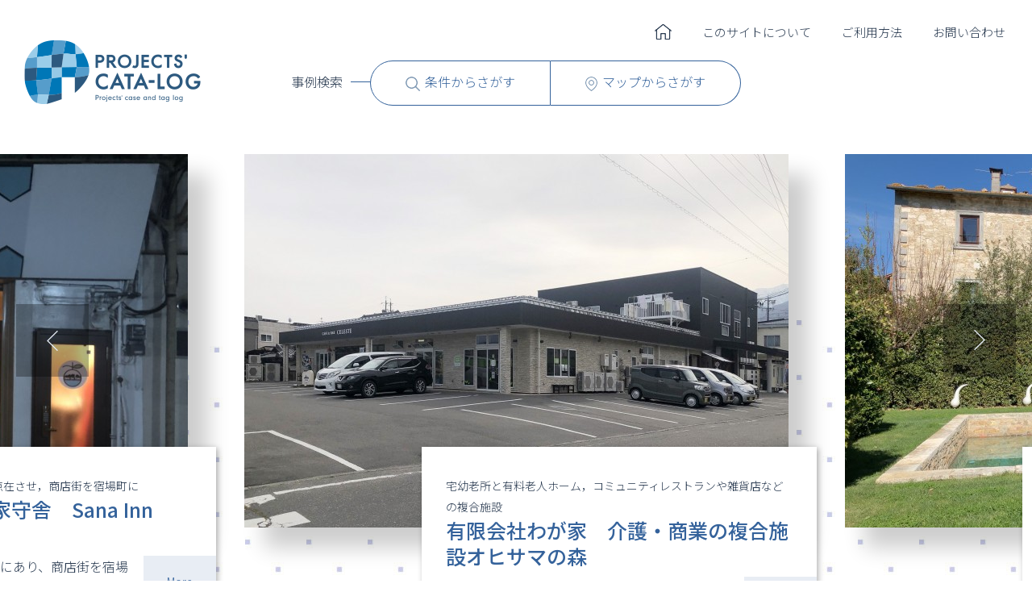

--- FILE ---
content_type: text/html; charset=UTF-8
request_url: https://pjcatalog.jp/archives/facility/%E3%82%B7%E3%83%8B%E3%82%A2%E3%82%BF%E3%82%A6%E3%83%B3
body_size: 97232
content:
<!DOCTYPE html>
<html>
	<head>
<!-- Global site tag (gtag.js) - Google Analytics -->
<script async src="https://www.googletagmanager.com/gtag/js?id=G-TJ5YT966Q4"></script>
<script>
  window.dataLayer = window.dataLayer || [];
  function gtag(){dataLayer.push(arguments);}
  gtag('js', new Date());

  gtag('config', 'G-TJ5YT966Q4');
</script>
		<meta http-equiv="Content-Type" content="text/html; charset=utf-8" />
		<meta name="viewport" content="width=1300;" />
		<meta name="description" content="出会い・つながり・つくりだす，事例検索サイト Projects' CATA-Log" />
		<link href="https://pjcatalog.jp/wp-content/themes/projectscatalog/css/reset.css" type="text/css" rel="stylesheet" />
		<link rel="stylesheet" media="screen and (min-width:930px)" href="https://pjcatalog.jp/wp-content/themes/projectscatalog/css/pc.css" />
		<link rel="stylesheet" media="screen and (min-width:0px) and (max-width: 929px)" href="https://pjcatalog.jp/wp-content/themes/projectscatalog/css/sp.css" />
								<meta property="og:site_name" content="Projects&#039; CATA-Log">
			<meta property="og:description" content="出会い・つながり・つくりだす，事例検索サイト Projects' CATA-Log">
			<meta property="og:type" content="article">
			<meta name='robots' content='max-image-preview:large' />
<link rel="alternate" type="application/rss+xml" title="Projects&#039; CATA-Log &raquo; シニアタウン 事例の種類 のフィード" href="https://pjcatalog.jp/archives/facility/%e3%82%b7%e3%83%8b%e3%82%a2%e3%82%bf%e3%82%a6%e3%83%b3/feed" />
<script type="text/javascript">
/* <![CDATA[ */
window._wpemojiSettings = {"baseUrl":"https:\/\/s.w.org\/images\/core\/emoji\/15.0.3\/72x72\/","ext":".png","svgUrl":"https:\/\/s.w.org\/images\/core\/emoji\/15.0.3\/svg\/","svgExt":".svg","source":{"concatemoji":"https:\/\/pjcatalog.jp\/wp-includes\/js\/wp-emoji-release.min.js?ver=6.6.4"}};
/*! This file is auto-generated */
!function(i,n){var o,s,e;function c(e){try{var t={supportTests:e,timestamp:(new Date).valueOf()};sessionStorage.setItem(o,JSON.stringify(t))}catch(e){}}function p(e,t,n){e.clearRect(0,0,e.canvas.width,e.canvas.height),e.fillText(t,0,0);var t=new Uint32Array(e.getImageData(0,0,e.canvas.width,e.canvas.height).data),r=(e.clearRect(0,0,e.canvas.width,e.canvas.height),e.fillText(n,0,0),new Uint32Array(e.getImageData(0,0,e.canvas.width,e.canvas.height).data));return t.every(function(e,t){return e===r[t]})}function u(e,t,n){switch(t){case"flag":return n(e,"\ud83c\udff3\ufe0f\u200d\u26a7\ufe0f","\ud83c\udff3\ufe0f\u200b\u26a7\ufe0f")?!1:!n(e,"\ud83c\uddfa\ud83c\uddf3","\ud83c\uddfa\u200b\ud83c\uddf3")&&!n(e,"\ud83c\udff4\udb40\udc67\udb40\udc62\udb40\udc65\udb40\udc6e\udb40\udc67\udb40\udc7f","\ud83c\udff4\u200b\udb40\udc67\u200b\udb40\udc62\u200b\udb40\udc65\u200b\udb40\udc6e\u200b\udb40\udc67\u200b\udb40\udc7f");case"emoji":return!n(e,"\ud83d\udc26\u200d\u2b1b","\ud83d\udc26\u200b\u2b1b")}return!1}function f(e,t,n){var r="undefined"!=typeof WorkerGlobalScope&&self instanceof WorkerGlobalScope?new OffscreenCanvas(300,150):i.createElement("canvas"),a=r.getContext("2d",{willReadFrequently:!0}),o=(a.textBaseline="top",a.font="600 32px Arial",{});return e.forEach(function(e){o[e]=t(a,e,n)}),o}function t(e){var t=i.createElement("script");t.src=e,t.defer=!0,i.head.appendChild(t)}"undefined"!=typeof Promise&&(o="wpEmojiSettingsSupports",s=["flag","emoji"],n.supports={everything:!0,everythingExceptFlag:!0},e=new Promise(function(e){i.addEventListener("DOMContentLoaded",e,{once:!0})}),new Promise(function(t){var n=function(){try{var e=JSON.parse(sessionStorage.getItem(o));if("object"==typeof e&&"number"==typeof e.timestamp&&(new Date).valueOf()<e.timestamp+604800&&"object"==typeof e.supportTests)return e.supportTests}catch(e){}return null}();if(!n){if("undefined"!=typeof Worker&&"undefined"!=typeof OffscreenCanvas&&"undefined"!=typeof URL&&URL.createObjectURL&&"undefined"!=typeof Blob)try{var e="postMessage("+f.toString()+"("+[JSON.stringify(s),u.toString(),p.toString()].join(",")+"));",r=new Blob([e],{type:"text/javascript"}),a=new Worker(URL.createObjectURL(r),{name:"wpTestEmojiSupports"});return void(a.onmessage=function(e){c(n=e.data),a.terminate(),t(n)})}catch(e){}c(n=f(s,u,p))}t(n)}).then(function(e){for(var t in e)n.supports[t]=e[t],n.supports.everything=n.supports.everything&&n.supports[t],"flag"!==t&&(n.supports.everythingExceptFlag=n.supports.everythingExceptFlag&&n.supports[t]);n.supports.everythingExceptFlag=n.supports.everythingExceptFlag&&!n.supports.flag,n.DOMReady=!1,n.readyCallback=function(){n.DOMReady=!0}}).then(function(){return e}).then(function(){var e;n.supports.everything||(n.readyCallback(),(e=n.source||{}).concatemoji?t(e.concatemoji):e.wpemoji&&e.twemoji&&(t(e.twemoji),t(e.wpemoji)))}))}((window,document),window._wpemojiSettings);
/* ]]> */
</script>
<style id='wp-emoji-styles-inline-css' type='text/css'>

	img.wp-smiley, img.emoji {
		display: inline !important;
		border: none !important;
		box-shadow: none !important;
		height: 1em !important;
		width: 1em !important;
		margin: 0 0.07em !important;
		vertical-align: -0.1em !important;
		background: none !important;
		padding: 0 !important;
	}
</style>
<link rel='stylesheet' id='wp-block-library-css' href='https://pjcatalog.jp/wp-includes/css/dist/block-library/style.min.css?ver=6.6.4' type='text/css' media='all' />
<style id='classic-theme-styles-inline-css' type='text/css'>
/*! This file is auto-generated */
.wp-block-button__link{color:#fff;background-color:#32373c;border-radius:9999px;box-shadow:none;text-decoration:none;padding:calc(.667em + 2px) calc(1.333em + 2px);font-size:1.125em}.wp-block-file__button{background:#32373c;color:#fff;text-decoration:none}
</style>
<style id='global-styles-inline-css' type='text/css'>
:root{--wp--preset--aspect-ratio--square: 1;--wp--preset--aspect-ratio--4-3: 4/3;--wp--preset--aspect-ratio--3-4: 3/4;--wp--preset--aspect-ratio--3-2: 3/2;--wp--preset--aspect-ratio--2-3: 2/3;--wp--preset--aspect-ratio--16-9: 16/9;--wp--preset--aspect-ratio--9-16: 9/16;--wp--preset--color--black: #000000;--wp--preset--color--cyan-bluish-gray: #abb8c3;--wp--preset--color--white: #ffffff;--wp--preset--color--pale-pink: #f78da7;--wp--preset--color--vivid-red: #cf2e2e;--wp--preset--color--luminous-vivid-orange: #ff6900;--wp--preset--color--luminous-vivid-amber: #fcb900;--wp--preset--color--light-green-cyan: #7bdcb5;--wp--preset--color--vivid-green-cyan: #00d084;--wp--preset--color--pale-cyan-blue: #8ed1fc;--wp--preset--color--vivid-cyan-blue: #0693e3;--wp--preset--color--vivid-purple: #9b51e0;--wp--preset--gradient--vivid-cyan-blue-to-vivid-purple: linear-gradient(135deg,rgba(6,147,227,1) 0%,rgb(155,81,224) 100%);--wp--preset--gradient--light-green-cyan-to-vivid-green-cyan: linear-gradient(135deg,rgb(122,220,180) 0%,rgb(0,208,130) 100%);--wp--preset--gradient--luminous-vivid-amber-to-luminous-vivid-orange: linear-gradient(135deg,rgba(252,185,0,1) 0%,rgba(255,105,0,1) 100%);--wp--preset--gradient--luminous-vivid-orange-to-vivid-red: linear-gradient(135deg,rgba(255,105,0,1) 0%,rgb(207,46,46) 100%);--wp--preset--gradient--very-light-gray-to-cyan-bluish-gray: linear-gradient(135deg,rgb(238,238,238) 0%,rgb(169,184,195) 100%);--wp--preset--gradient--cool-to-warm-spectrum: linear-gradient(135deg,rgb(74,234,220) 0%,rgb(151,120,209) 20%,rgb(207,42,186) 40%,rgb(238,44,130) 60%,rgb(251,105,98) 80%,rgb(254,248,76) 100%);--wp--preset--gradient--blush-light-purple: linear-gradient(135deg,rgb(255,206,236) 0%,rgb(152,150,240) 100%);--wp--preset--gradient--blush-bordeaux: linear-gradient(135deg,rgb(254,205,165) 0%,rgb(254,45,45) 50%,rgb(107,0,62) 100%);--wp--preset--gradient--luminous-dusk: linear-gradient(135deg,rgb(255,203,112) 0%,rgb(199,81,192) 50%,rgb(65,88,208) 100%);--wp--preset--gradient--pale-ocean: linear-gradient(135deg,rgb(255,245,203) 0%,rgb(182,227,212) 50%,rgb(51,167,181) 100%);--wp--preset--gradient--electric-grass: linear-gradient(135deg,rgb(202,248,128) 0%,rgb(113,206,126) 100%);--wp--preset--gradient--midnight: linear-gradient(135deg,rgb(2,3,129) 0%,rgb(40,116,252) 100%);--wp--preset--font-size--small: 13px;--wp--preset--font-size--medium: 20px;--wp--preset--font-size--large: 36px;--wp--preset--font-size--x-large: 42px;--wp--preset--spacing--20: 0.44rem;--wp--preset--spacing--30: 0.67rem;--wp--preset--spacing--40: 1rem;--wp--preset--spacing--50: 1.5rem;--wp--preset--spacing--60: 2.25rem;--wp--preset--spacing--70: 3.38rem;--wp--preset--spacing--80: 5.06rem;--wp--preset--shadow--natural: 6px 6px 9px rgba(0, 0, 0, 0.2);--wp--preset--shadow--deep: 12px 12px 50px rgba(0, 0, 0, 0.4);--wp--preset--shadow--sharp: 6px 6px 0px rgba(0, 0, 0, 0.2);--wp--preset--shadow--outlined: 6px 6px 0px -3px rgba(255, 255, 255, 1), 6px 6px rgba(0, 0, 0, 1);--wp--preset--shadow--crisp: 6px 6px 0px rgba(0, 0, 0, 1);}:where(.is-layout-flex){gap: 0.5em;}:where(.is-layout-grid){gap: 0.5em;}body .is-layout-flex{display: flex;}.is-layout-flex{flex-wrap: wrap;align-items: center;}.is-layout-flex > :is(*, div){margin: 0;}body .is-layout-grid{display: grid;}.is-layout-grid > :is(*, div){margin: 0;}:where(.wp-block-columns.is-layout-flex){gap: 2em;}:where(.wp-block-columns.is-layout-grid){gap: 2em;}:where(.wp-block-post-template.is-layout-flex){gap: 1.25em;}:where(.wp-block-post-template.is-layout-grid){gap: 1.25em;}.has-black-color{color: var(--wp--preset--color--black) !important;}.has-cyan-bluish-gray-color{color: var(--wp--preset--color--cyan-bluish-gray) !important;}.has-white-color{color: var(--wp--preset--color--white) !important;}.has-pale-pink-color{color: var(--wp--preset--color--pale-pink) !important;}.has-vivid-red-color{color: var(--wp--preset--color--vivid-red) !important;}.has-luminous-vivid-orange-color{color: var(--wp--preset--color--luminous-vivid-orange) !important;}.has-luminous-vivid-amber-color{color: var(--wp--preset--color--luminous-vivid-amber) !important;}.has-light-green-cyan-color{color: var(--wp--preset--color--light-green-cyan) !important;}.has-vivid-green-cyan-color{color: var(--wp--preset--color--vivid-green-cyan) !important;}.has-pale-cyan-blue-color{color: var(--wp--preset--color--pale-cyan-blue) !important;}.has-vivid-cyan-blue-color{color: var(--wp--preset--color--vivid-cyan-blue) !important;}.has-vivid-purple-color{color: var(--wp--preset--color--vivid-purple) !important;}.has-black-background-color{background-color: var(--wp--preset--color--black) !important;}.has-cyan-bluish-gray-background-color{background-color: var(--wp--preset--color--cyan-bluish-gray) !important;}.has-white-background-color{background-color: var(--wp--preset--color--white) !important;}.has-pale-pink-background-color{background-color: var(--wp--preset--color--pale-pink) !important;}.has-vivid-red-background-color{background-color: var(--wp--preset--color--vivid-red) !important;}.has-luminous-vivid-orange-background-color{background-color: var(--wp--preset--color--luminous-vivid-orange) !important;}.has-luminous-vivid-amber-background-color{background-color: var(--wp--preset--color--luminous-vivid-amber) !important;}.has-light-green-cyan-background-color{background-color: var(--wp--preset--color--light-green-cyan) !important;}.has-vivid-green-cyan-background-color{background-color: var(--wp--preset--color--vivid-green-cyan) !important;}.has-pale-cyan-blue-background-color{background-color: var(--wp--preset--color--pale-cyan-blue) !important;}.has-vivid-cyan-blue-background-color{background-color: var(--wp--preset--color--vivid-cyan-blue) !important;}.has-vivid-purple-background-color{background-color: var(--wp--preset--color--vivid-purple) !important;}.has-black-border-color{border-color: var(--wp--preset--color--black) !important;}.has-cyan-bluish-gray-border-color{border-color: var(--wp--preset--color--cyan-bluish-gray) !important;}.has-white-border-color{border-color: var(--wp--preset--color--white) !important;}.has-pale-pink-border-color{border-color: var(--wp--preset--color--pale-pink) !important;}.has-vivid-red-border-color{border-color: var(--wp--preset--color--vivid-red) !important;}.has-luminous-vivid-orange-border-color{border-color: var(--wp--preset--color--luminous-vivid-orange) !important;}.has-luminous-vivid-amber-border-color{border-color: var(--wp--preset--color--luminous-vivid-amber) !important;}.has-light-green-cyan-border-color{border-color: var(--wp--preset--color--light-green-cyan) !important;}.has-vivid-green-cyan-border-color{border-color: var(--wp--preset--color--vivid-green-cyan) !important;}.has-pale-cyan-blue-border-color{border-color: var(--wp--preset--color--pale-cyan-blue) !important;}.has-vivid-cyan-blue-border-color{border-color: var(--wp--preset--color--vivid-cyan-blue) !important;}.has-vivid-purple-border-color{border-color: var(--wp--preset--color--vivid-purple) !important;}.has-vivid-cyan-blue-to-vivid-purple-gradient-background{background: var(--wp--preset--gradient--vivid-cyan-blue-to-vivid-purple) !important;}.has-light-green-cyan-to-vivid-green-cyan-gradient-background{background: var(--wp--preset--gradient--light-green-cyan-to-vivid-green-cyan) !important;}.has-luminous-vivid-amber-to-luminous-vivid-orange-gradient-background{background: var(--wp--preset--gradient--luminous-vivid-amber-to-luminous-vivid-orange) !important;}.has-luminous-vivid-orange-to-vivid-red-gradient-background{background: var(--wp--preset--gradient--luminous-vivid-orange-to-vivid-red) !important;}.has-very-light-gray-to-cyan-bluish-gray-gradient-background{background: var(--wp--preset--gradient--very-light-gray-to-cyan-bluish-gray) !important;}.has-cool-to-warm-spectrum-gradient-background{background: var(--wp--preset--gradient--cool-to-warm-spectrum) !important;}.has-blush-light-purple-gradient-background{background: var(--wp--preset--gradient--blush-light-purple) !important;}.has-blush-bordeaux-gradient-background{background: var(--wp--preset--gradient--blush-bordeaux) !important;}.has-luminous-dusk-gradient-background{background: var(--wp--preset--gradient--luminous-dusk) !important;}.has-pale-ocean-gradient-background{background: var(--wp--preset--gradient--pale-ocean) !important;}.has-electric-grass-gradient-background{background: var(--wp--preset--gradient--electric-grass) !important;}.has-midnight-gradient-background{background: var(--wp--preset--gradient--midnight) !important;}.has-small-font-size{font-size: var(--wp--preset--font-size--small) !important;}.has-medium-font-size{font-size: var(--wp--preset--font-size--medium) !important;}.has-large-font-size{font-size: var(--wp--preset--font-size--large) !important;}.has-x-large-font-size{font-size: var(--wp--preset--font-size--x-large) !important;}
:where(.wp-block-post-template.is-layout-flex){gap: 1.25em;}:where(.wp-block-post-template.is-layout-grid){gap: 1.25em;}
:where(.wp-block-columns.is-layout-flex){gap: 2em;}:where(.wp-block-columns.is-layout-grid){gap: 2em;}
:root :where(.wp-block-pullquote){font-size: 1.5em;line-height: 1.6;}
</style>
<link rel="https://api.w.org/" href="https://pjcatalog.jp/wp-json/" /><link rel="alternate" title="JSON" type="application/json" href="https://pjcatalog.jp/wp-json/wp/v2/facility/152" /><link rel="EditURI" type="application/rsd+xml" title="RSD" href="https://pjcatalog.jp/xmlrpc.php?rsd" />
<meta name="generator" content="WordPress 6.6.4" />
                <script>
                    var ajaxUrl = 'https://pjcatalog.jp/wp-admin/admin-ajax.php';
                </script>
        			<script src="https://pjcatalog.jp/wp-content/themes/projectscatalog/js/jquery.2.1.0.js" type="text/javascript" language="javascript"></script>
			<script src="https://pjcatalog.jp/wp-content/themes/projectscatalog/js/jquery.easing.1.3.js" type="text/javascript" language="javascript"></script>
			<script src="https://pjcatalog.jp/wp-content/themes/projectscatalog/js/jquery.cookie.js" type="text/javascript" language="javascript"></script>
			<script src="https://pjcatalog.jp/wp-content/themes/projectscatalog/js/scroll.js" type="text/javascript" language="javascript"></script>
			<script src="https://pjcatalog.jp/wp-content/themes/projectscatalog/js/common.js" type="text/javascript" language="javascript"></script>
<link rel="stylesheet" href="https://pjcatalog.jp/wp-content/themes/projectscatalog/css/leaflet160.css"/>
 <!-- Make sure you put this AFTER Leaflet's CSS -->
 <script src="https://pjcatalog.jp/wp-content/themes/projectscatalog/js/leaflet160.js"></script>
			<script src="https://pjcatalog.jp/wp-content/themes/projectscatalog/js/map.js"></script>
<!-- plugin -->
    <link rel="stylesheet" href="https://pjcatalog.jp/wp-content/themes/projectscatalog/css/Control.OSMGeocoder.css" />
    <script src="https://pjcatalog.jp/wp-content/themes/projectscatalog/js/Control.OSMGeocoder.js"></script>
<!-- plugin -->
								<meta property="og:site_name" content="Projects&#039; CATA-Log">
			<meta property="og:description" content="出会い・つながり・つくりだす，事例検索サイト Projects' CATA-Log">
			<meta property="og:type" content="article">
			<meta name='robots' content='max-image-preview:large' />
<link rel="alternate" type="application/rss+xml" title="Projects&#039; CATA-Log &raquo; シニアタウン 事例の種類 のフィード" href="https://pjcatalog.jp/archives/facility/%e3%82%b7%e3%83%8b%e3%82%a2%e3%82%bf%e3%82%a6%e3%83%b3/feed" />
<link rel="https://api.w.org/" href="https://pjcatalog.jp/wp-json/" /><link rel="alternate" title="JSON" type="application/json" href="https://pjcatalog.jp/wp-json/wp/v2/facility/152" /><link rel="EditURI" type="application/rsd+xml" title="RSD" href="https://pjcatalog.jp/xmlrpc.php?rsd" />
<meta name="generator" content="WordPress 6.6.4" />
                <script>
                    var ajaxUrl = 'https://pjcatalog.jp/wp-admin/admin-ajax.php';
                </script>
        			<script src="https://pjcatalog.jp/wp-content/themes/projectscatalog/js/jquery.2.1.0.js" type="text/javascript" language="javascript"></script>
			<script src="https://pjcatalog.jp/wp-content/themes/projectscatalog/js/jquery.easing.1.3.js" type="text/javascript" language="javascript"></script>
			<script src="https://pjcatalog.jp/wp-content/themes/projectscatalog/js/jquery.cookie.js" type="text/javascript" language="javascript"></script>
			<script src="https://pjcatalog.jp/wp-content/themes/projectscatalog/js/scroll.js" type="text/javascript" language="javascript"></script>
			<script src="https://pjcatalog.jp/wp-content/themes/projectscatalog/js/common.js" type="text/javascript" language="javascript"></script>
<link rel="stylesheet" href="https://pjcatalog.jp/wp-content/themes/projectscatalog/css/leaflet160.css"/>
 <!-- Make sure you put this AFTER Leaflet's CSS -->
 <script src="https://pjcatalog.jp/wp-content/themes/projectscatalog/js/leaflet160.js"></script>
			<script src="https://pjcatalog.jp/wp-content/themes/projectscatalog/js/map.js"></script>
<!-- plugin -->
    <link rel="stylesheet" href="https://pjcatalog.jp/wp-content/themes/projectscatalog/css/Control.OSMGeocoder.css" />
    <script src="https://pjcatalog.jp/wp-content/themes/projectscatalog/js/Control.OSMGeocoder.js"></script>
<!-- plugin -->
								<meta property="og:site_name" content="Projects&#039; CATA-Log">
			<meta property="og:description" content="出会い・つながり・つくりだす，事例検索サイト Projects' CATA-Log">
			<meta property="og:type" content="article">
			<meta name='robots' content='max-image-preview:large' />
<link rel="alternate" type="application/rss+xml" title="Projects&#039; CATA-Log &raquo; シニアタウン 事例の種類 のフィード" href="https://pjcatalog.jp/archives/facility/%e3%82%b7%e3%83%8b%e3%82%a2%e3%82%bf%e3%82%a6%e3%83%b3/feed" />
<link rel="https://api.w.org/" href="https://pjcatalog.jp/wp-json/" /><link rel="alternate" title="JSON" type="application/json" href="https://pjcatalog.jp/wp-json/wp/v2/facility/152" /><link rel="EditURI" type="application/rsd+xml" title="RSD" href="https://pjcatalog.jp/xmlrpc.php?rsd" />
<meta name="generator" content="WordPress 6.6.4" />
                <script>
                    var ajaxUrl = 'https://pjcatalog.jp/wp-admin/admin-ajax.php';
                </script>
        			<script src="https://pjcatalog.jp/wp-content/themes/projectscatalog/js/jquery.2.1.0.js" type="text/javascript" language="javascript"></script>
			<script src="https://pjcatalog.jp/wp-content/themes/projectscatalog/js/jquery.easing.1.3.js" type="text/javascript" language="javascript"></script>
			<script src="https://pjcatalog.jp/wp-content/themes/projectscatalog/js/jquery.cookie.js" type="text/javascript" language="javascript"></script>
			<script src="https://pjcatalog.jp/wp-content/themes/projectscatalog/js/scroll.js" type="text/javascript" language="javascript"></script>
			<script src="https://pjcatalog.jp/wp-content/themes/projectscatalog/js/common.js" type="text/javascript" language="javascript"></script>
<link rel="stylesheet" href="https://pjcatalog.jp/wp-content/themes/projectscatalog/css/leaflet160.css"/>
 <!-- Make sure you put this AFTER Leaflet's CSS -->
 <script src="https://pjcatalog.jp/wp-content/themes/projectscatalog/js/leaflet160.js"></script>
			<script src="https://pjcatalog.jp/wp-content/themes/projectscatalog/js/map.js"></script>
<!-- plugin -->
    <link rel="stylesheet" href="https://pjcatalog.jp/wp-content/themes/projectscatalog/css/Control.OSMGeocoder.css" />
    <script src="https://pjcatalog.jp/wp-content/themes/projectscatalog/js/Control.OSMGeocoder.js"></script>
<!-- plugin -->
								<meta property="og:site_name" content="Projects&#039; CATA-Log">
			<meta property="og:description" content="出会い・つながり・つくりだす，事例検索サイト Projects' CATA-Log">
			<meta property="og:type" content="article">
			<meta name='robots' content='max-image-preview:large' />
<link rel="alternate" type="application/rss+xml" title="Projects&#039; CATA-Log &raquo; シニアタウン 事例の種類 のフィード" href="https://pjcatalog.jp/archives/facility/%e3%82%b7%e3%83%8b%e3%82%a2%e3%82%bf%e3%82%a6%e3%83%b3/feed" />
<link rel="https://api.w.org/" href="https://pjcatalog.jp/wp-json/" /><link rel="alternate" title="JSON" type="application/json" href="https://pjcatalog.jp/wp-json/wp/v2/facility/152" /><link rel="EditURI" type="application/rsd+xml" title="RSD" href="https://pjcatalog.jp/xmlrpc.php?rsd" />
<meta name="generator" content="WordPress 6.6.4" />
                <script>
                    var ajaxUrl = 'https://pjcatalog.jp/wp-admin/admin-ajax.php';
                </script>
        			<script src="https://pjcatalog.jp/wp-content/themes/projectscatalog/js/jquery.2.1.0.js" type="text/javascript" language="javascript"></script>
			<script src="https://pjcatalog.jp/wp-content/themes/projectscatalog/js/jquery.easing.1.3.js" type="text/javascript" language="javascript"></script>
			<script src="https://pjcatalog.jp/wp-content/themes/projectscatalog/js/jquery.cookie.js" type="text/javascript" language="javascript"></script>
			<script src="https://pjcatalog.jp/wp-content/themes/projectscatalog/js/scroll.js" type="text/javascript" language="javascript"></script>
			<script src="https://pjcatalog.jp/wp-content/themes/projectscatalog/js/common.js" type="text/javascript" language="javascript"></script>
<link rel="stylesheet" href="https://pjcatalog.jp/wp-content/themes/projectscatalog/css/leaflet160.css"/>
 <!-- Make sure you put this AFTER Leaflet's CSS -->
 <script src="https://pjcatalog.jp/wp-content/themes/projectscatalog/js/leaflet160.js"></script>
			<script src="https://pjcatalog.jp/wp-content/themes/projectscatalog/js/map.js"></script>
<!-- plugin -->
    <link rel="stylesheet" href="https://pjcatalog.jp/wp-content/themes/projectscatalog/css/Control.OSMGeocoder.css" />
    <script src="https://pjcatalog.jp/wp-content/themes/projectscatalog/js/Control.OSMGeocoder.js"></script>
<!-- plugin -->
								<meta property="og:site_name" content="Projects&#039; CATA-Log">
			<meta property="og:description" content="出会い・つながり・つくりだす，事例検索サイト Projects' CATA-Log">
			<meta property="og:type" content="article">
			<meta name='robots' content='max-image-preview:large' />
<link rel="alternate" type="application/rss+xml" title="Projects&#039; CATA-Log &raquo; シニアタウン 事例の種類 のフィード" href="https://pjcatalog.jp/archives/facility/%e3%82%b7%e3%83%8b%e3%82%a2%e3%82%bf%e3%82%a6%e3%83%b3/feed" />
<link rel="https://api.w.org/" href="https://pjcatalog.jp/wp-json/" /><link rel="alternate" title="JSON" type="application/json" href="https://pjcatalog.jp/wp-json/wp/v2/facility/152" /><link rel="EditURI" type="application/rsd+xml" title="RSD" href="https://pjcatalog.jp/xmlrpc.php?rsd" />
<meta name="generator" content="WordPress 6.6.4" />
                <script>
                    var ajaxUrl = 'https://pjcatalog.jp/wp-admin/admin-ajax.php';
                </script>
        			<script src="https://pjcatalog.jp/wp-content/themes/projectscatalog/js/jquery.2.1.0.js" type="text/javascript" language="javascript"></script>
			<script src="https://pjcatalog.jp/wp-content/themes/projectscatalog/js/jquery.easing.1.3.js" type="text/javascript" language="javascript"></script>
			<script src="https://pjcatalog.jp/wp-content/themes/projectscatalog/js/jquery.cookie.js" type="text/javascript" language="javascript"></script>
			<script src="https://pjcatalog.jp/wp-content/themes/projectscatalog/js/scroll.js" type="text/javascript" language="javascript"></script>
			<script src="https://pjcatalog.jp/wp-content/themes/projectscatalog/js/common.js" type="text/javascript" language="javascript"></script>
<link rel="stylesheet" href="https://pjcatalog.jp/wp-content/themes/projectscatalog/css/leaflet160.css"/>
 <!-- Make sure you put this AFTER Leaflet's CSS -->
 <script src="https://pjcatalog.jp/wp-content/themes/projectscatalog/js/leaflet160.js"></script>
			<script src="https://pjcatalog.jp/wp-content/themes/projectscatalog/js/map.js"></script>
<!-- plugin -->
    <link rel="stylesheet" href="https://pjcatalog.jp/wp-content/themes/projectscatalog/css/Control.OSMGeocoder.css" />
    <script src="https://pjcatalog.jp/wp-content/themes/projectscatalog/js/Control.OSMGeocoder.js"></script>
<!-- plugin -->
								<meta property="og:site_name" content="Projects&#039; CATA-Log">
			<meta property="og:description" content="出会い・つながり・つくりだす，事例検索サイト Projects' CATA-Log">
			<meta property="og:type" content="article">
			<meta name='robots' content='max-image-preview:large' />
<link rel="alternate" type="application/rss+xml" title="Projects&#039; CATA-Log &raquo; シニアタウン 事例の種類 のフィード" href="https://pjcatalog.jp/archives/facility/%e3%82%b7%e3%83%8b%e3%82%a2%e3%82%bf%e3%82%a6%e3%83%b3/feed" />
<link rel="https://api.w.org/" href="https://pjcatalog.jp/wp-json/" /><link rel="alternate" title="JSON" type="application/json" href="https://pjcatalog.jp/wp-json/wp/v2/facility/152" /><link rel="EditURI" type="application/rsd+xml" title="RSD" href="https://pjcatalog.jp/xmlrpc.php?rsd" />
<meta name="generator" content="WordPress 6.6.4" />
                <script>
                    var ajaxUrl = 'https://pjcatalog.jp/wp-admin/admin-ajax.php';
                </script>
        			<script src="https://pjcatalog.jp/wp-content/themes/projectscatalog/js/jquery.2.1.0.js" type="text/javascript" language="javascript"></script>
			<script src="https://pjcatalog.jp/wp-content/themes/projectscatalog/js/jquery.easing.1.3.js" type="text/javascript" language="javascript"></script>
			<script src="https://pjcatalog.jp/wp-content/themes/projectscatalog/js/jquery.cookie.js" type="text/javascript" language="javascript"></script>
			<script src="https://pjcatalog.jp/wp-content/themes/projectscatalog/js/scroll.js" type="text/javascript" language="javascript"></script>
			<script src="https://pjcatalog.jp/wp-content/themes/projectscatalog/js/common.js" type="text/javascript" language="javascript"></script>
<link rel="stylesheet" href="https://pjcatalog.jp/wp-content/themes/projectscatalog/css/leaflet160.css"/>
 <!-- Make sure you put this AFTER Leaflet's CSS -->
 <script src="https://pjcatalog.jp/wp-content/themes/projectscatalog/js/leaflet160.js"></script>
			<script src="https://pjcatalog.jp/wp-content/themes/projectscatalog/js/map.js"></script>
<!-- plugin -->
    <link rel="stylesheet" href="https://pjcatalog.jp/wp-content/themes/projectscatalog/css/Control.OSMGeocoder.css" />
    <script src="https://pjcatalog.jp/wp-content/themes/projectscatalog/js/Control.OSMGeocoder.js"></script>
<!-- plugin -->
								<meta property="og:site_name" content="Projects&#039; CATA-Log">
			<meta property="og:description" content="出会い・つながり・つくりだす，事例検索サイト Projects' CATA-Log">
			<meta property="og:type" content="article">
			<meta name='robots' content='max-image-preview:large' />
<link rel="alternate" type="application/rss+xml" title="Projects&#039; CATA-Log &raquo; シニアタウン 事例の種類 のフィード" href="https://pjcatalog.jp/archives/facility/%e3%82%b7%e3%83%8b%e3%82%a2%e3%82%bf%e3%82%a6%e3%83%b3/feed" />
<link rel="https://api.w.org/" href="https://pjcatalog.jp/wp-json/" /><link rel="alternate" title="JSON" type="application/json" href="https://pjcatalog.jp/wp-json/wp/v2/facility/152" /><link rel="EditURI" type="application/rsd+xml" title="RSD" href="https://pjcatalog.jp/xmlrpc.php?rsd" />
<meta name="generator" content="WordPress 6.6.4" />
                <script>
                    var ajaxUrl = 'https://pjcatalog.jp/wp-admin/admin-ajax.php';
                </script>
        			<script src="https://pjcatalog.jp/wp-content/themes/projectscatalog/js/jquery.2.1.0.js" type="text/javascript" language="javascript"></script>
			<script src="https://pjcatalog.jp/wp-content/themes/projectscatalog/js/jquery.easing.1.3.js" type="text/javascript" language="javascript"></script>
			<script src="https://pjcatalog.jp/wp-content/themes/projectscatalog/js/jquery.cookie.js" type="text/javascript" language="javascript"></script>
			<script src="https://pjcatalog.jp/wp-content/themes/projectscatalog/js/scroll.js" type="text/javascript" language="javascript"></script>
			<script src="https://pjcatalog.jp/wp-content/themes/projectscatalog/js/common.js" type="text/javascript" language="javascript"></script>
<link rel="stylesheet" href="https://pjcatalog.jp/wp-content/themes/projectscatalog/css/leaflet160.css"/>
 <!-- Make sure you put this AFTER Leaflet's CSS -->
 <script src="https://pjcatalog.jp/wp-content/themes/projectscatalog/js/leaflet160.js"></script>
			<script src="https://pjcatalog.jp/wp-content/themes/projectscatalog/js/map.js"></script>
<!-- plugin -->
    <link rel="stylesheet" href="https://pjcatalog.jp/wp-content/themes/projectscatalog/css/Control.OSMGeocoder.css" />
    <script src="https://pjcatalog.jp/wp-content/themes/projectscatalog/js/Control.OSMGeocoder.js"></script>
<!-- plugin -->
								<meta property="og:site_name" content="Projects&#039; CATA-Log">
			<meta property="og:description" content="出会い・つながり・つくりだす，事例検索サイト Projects' CATA-Log">
			<meta property="og:type" content="article">
			<meta name='robots' content='max-image-preview:large' />
<link rel="alternate" type="application/rss+xml" title="Projects&#039; CATA-Log &raquo; シニアタウン 事例の種類 のフィード" href="https://pjcatalog.jp/archives/facility/%e3%82%b7%e3%83%8b%e3%82%a2%e3%82%bf%e3%82%a6%e3%83%b3/feed" />
<link rel="https://api.w.org/" href="https://pjcatalog.jp/wp-json/" /><link rel="alternate" title="JSON" type="application/json" href="https://pjcatalog.jp/wp-json/wp/v2/facility/152" /><link rel="EditURI" type="application/rsd+xml" title="RSD" href="https://pjcatalog.jp/xmlrpc.php?rsd" />
<meta name="generator" content="WordPress 6.6.4" />
                <script>
                    var ajaxUrl = 'https://pjcatalog.jp/wp-admin/admin-ajax.php';
                </script>
        			<script src="https://pjcatalog.jp/wp-content/themes/projectscatalog/js/jquery.2.1.0.js" type="text/javascript" language="javascript"></script>
			<script src="https://pjcatalog.jp/wp-content/themes/projectscatalog/js/jquery.easing.1.3.js" type="text/javascript" language="javascript"></script>
			<script src="https://pjcatalog.jp/wp-content/themes/projectscatalog/js/jquery.cookie.js" type="text/javascript" language="javascript"></script>
			<script src="https://pjcatalog.jp/wp-content/themes/projectscatalog/js/scroll.js" type="text/javascript" language="javascript"></script>
			<script src="https://pjcatalog.jp/wp-content/themes/projectscatalog/js/common.js" type="text/javascript" language="javascript"></script>
<link rel="stylesheet" href="https://pjcatalog.jp/wp-content/themes/projectscatalog/css/leaflet160.css"/>
 <!-- Make sure you put this AFTER Leaflet's CSS -->
 <script src="https://pjcatalog.jp/wp-content/themes/projectscatalog/js/leaflet160.js"></script>
			<script src="https://pjcatalog.jp/wp-content/themes/projectscatalog/js/map.js"></script>
<!-- plugin -->
    <link rel="stylesheet" href="https://pjcatalog.jp/wp-content/themes/projectscatalog/css/Control.OSMGeocoder.css" />
    <script src="https://pjcatalog.jp/wp-content/themes/projectscatalog/js/Control.OSMGeocoder.js"></script>
<!-- plugin -->
					<script src="https://pjcatalog.jp/wp-content/themes/projectscatalog/js/sprite.js" type="text/javascript" language="javascript"></script>
	</head>
	<body>
		<header id="header" >
			<div id="head_tj">
				<h1>
					<a href="https://pjcatalog.jp/">
						<img src="https://pjcatalog.jp/wp-content/themes/projectscatalog/images/head_logo.png" alt="Projects' CATA-Log">
											</a>
				</h1>
				<ul class="sp sp_snavi">
					<li><a href="https://pjcatalog.jp/search/"><img src="https://pjcatalog.jp/wp-content/themes/projectscatalog/images/ic_16.png" alt="事例（施設）をさがす"></a></li>
					<li><a href="https://pjcatalog.jp/about/"><img src="https://pjcatalog.jp/wp-content/themes/projectscatalog/images/ic_17.png" alt="このサイトについて"></a></li>
				</ul>
				<p class="sp sp_navi"><a onclick="sp_navi()">menu</a></p>
				<nav id="global">
					<ul>
						<li><a href="https://pjcatalog.jp/"><img class="pc" src="https://pjcatalog.jp/wp-content/themes/projectscatalog/images/ic_03.png" alt="ホーム"><span class="sp">Home</span></a></li>
						<li class="sp">
							事例（施設）をさがす
							<a href="https://pjcatalog.jp/search/"><img src="https://pjcatalog.jp/wp-content/themes/projectscatalog/images/ic_01.png">条件からさがす</a>
							<a href="https://pjcatalog.jp/map/"><img src="https://pjcatalog.jp/wp-content/themes/projectscatalog/images/ic_02.png">マップからさがす</a>
						</li>
						<li class="sp">
							<form method="GET" action="https://pjcatalog.jp/result/">
								<div>
									<input type="text" name="kw" placeholder="施設名やキーワードでさがす">
									<button type="submit"><img src="https://pjcatalog.jp/wp-content/themes/projectscatalog/images/ic_04.png" alt="検索"></button>
								</div>
							</form>
						</li>



						<li><a href="https://pjcatalog.jp/about/">このサイトについて</a></li>
						<li><a href="https://pjcatalog.jp/usage/">ご利用方法</a></li>
						<li><a href="https://pjcatalog.jp/inquiry/">お問い合わせ</a></li>
					</ul>
				</nav>
			</div>
			<nav id="head_sub" class="pc">
				<dl>
					<dt>事例検索</dt>
					<dd><a href="https://pjcatalog.jp/search/"><img src="https://pjcatalog.jp/wp-content/themes/projectscatalog/images/ic_01.png">条件からさがす</a></dd><dd><a href="https://pjcatalog.jp/map/"><img src="https://pjcatalog.jp/wp-content/themes/projectscatalog/images/ic_02.png">マップからさがす</a></dd>
				</dl>
			</nav>
		</header>
		<main>
			<section id="mainvisual">
				<div class="slide">
							<ul>
																																		    											<li>
												<a class="clearFix" href="https://pjcatalog.jp/archives/4750">
													<span class="thumb">
														<img width="675" height="463" src="https://pjcatalog.jp/wp-content/uploads/2023/10/IMG_8871-675x463.jpg" class="attachment-thumbnail size-thumbnail wp-post-image" alt="" decoding="async" loading="lazy" srcset="https://pjcatalog.jp/wp-content/uploads/2023/10/IMG_8871-675x463.jpg 675w, https://pjcatalog.jp/wp-content/uploads/2023/10/IMG_8871-248x170.jpg 248w" sizes="(max-width: 675px) 100vw, 675px" />													</span>
													<div>
																													<span class="copy">地形を活かし，中庭を囲むユニット型＋縁側のような位置づけの廊下が特徴的な知的障害者の住まい</span>
																												<strong>社会福祉法人清輝会　エルピザの里</strong>
														<span class="exp">設立当時から利用者と「ともに生きる」施設であることを目指して，入所施設や通･･･</span>
														<span class="more"><span>More<br><img src="https://pjcatalog.jp/wp-content/themes/projectscatalog/images/ic_07.png"></span></span>
													</div>
												</a>
											</li>
									  									    											<li>
												<a class="clearFix" href="https://pjcatalog.jp/archives/1121">
													<span class="thumb">
														<img width="675" height="463" src="https://pjcatalog.jp/wp-content/uploads/2020/12/0938.図書館コンサル_アントネッラ・アンニョリ氏　インタビュー（イタリア）-675x463.jpg" class="attachment-thumbnail size-thumbnail wp-post-image" alt="" decoding="async" loading="lazy" srcset="https://pjcatalog.jp/wp-content/uploads/2020/12/0938.図書館コンサル_アントネッラ・アンニョリ氏　インタビュー（イタリア）-675x463.jpg 675w, https://pjcatalog.jp/wp-content/uploads/2020/12/0938.図書館コンサル_アントネッラ・アンニョリ氏　インタビュー（イタリア）-248x170.jpg 248w" sizes="(max-width: 675px) 100vw, 675px" />													</span>
													<div>
																													<span class="copy">イタリアの図書館コンサルタントが語る，図書館の未来と日本の図書館</span>
																												<strong>図書館コンサルタント，アントネッラ・アンニョリ氏インタビュー（イタリア）</strong>
														<span class="exp">イタリア・ミラノのサラボルサ図書館などのコンサルテーションを行った，イタリ･･･</span>
														<span class="more"><span>More<br><img src="https://pjcatalog.jp/wp-content/themes/projectscatalog/images/ic_07.png"></span></span>
													</div>
												</a>
											</li>
									  									    											<li>
												<a class="clearFix" href="https://pjcatalog.jp/archives/2596">
													<span class="thumb">
														<img width="675" height="463" src="https://pjcatalog.jp/wp-content/uploads/2021/07/unnamed-675x463.jpg" class="attachment-thumbnail size-thumbnail wp-post-image" alt="" decoding="async" loading="lazy" srcset="https://pjcatalog.jp/wp-content/uploads/2021/07/unnamed-675x463.jpg 675w, https://pjcatalog.jp/wp-content/uploads/2021/07/unnamed-248x170.jpg 248w" sizes="(max-width: 675px) 100vw, 675px" />													</span>
													<div>
																													<span class="copy">若年者の地域包括ケアの入り口，他職種チームによるケースマネジメントの拠点</span>
																												<strong>若年者ワンストップ相談センター　SODA</strong>
														<span class="exp">SODAは，Support with One-stop care on D･･･</span>
														<span class="more"><span>More<br><img src="https://pjcatalog.jp/wp-content/themes/projectscatalog/images/ic_07.png"></span></span>
													</div>
												</a>
											</li>
									  									    											<li>
												<a class="clearFix" href="https://pjcatalog.jp/archives/1113">
													<span class="thumb">
														<img width="675" height="463" src="https://pjcatalog.jp/wp-content/uploads/2020/12/0935.ヴィア・バルテア（差替）-675x463.jpg" class="attachment-thumbnail size-thumbnail wp-post-image" alt="" decoding="async" loading="lazy" srcset="https://pjcatalog.jp/wp-content/uploads/2020/12/0935.ヴィア・バルテア（差替）-675x463.jpg 675w, https://pjcatalog.jp/wp-content/uploads/2020/12/0935.ヴィア・バルテア（差替）-248x170.jpg 248w" sizes="(max-width: 675px) 100vw, 675px" />													</span>
													<div>
																													<span class="copy">印刷工場の改修による，文化的活動や交流，カフェなど多様な活動の場</span>
																												<strong>トリノの地区の家 ヴィア・バルテア（イタリア）Via Baltea</strong>
														<span class="exp">トリノ北部エリアに立地する地区の家。商業的な収入を得ながら，住民に文化的活･･･</span>
														<span class="more"><span>More<br><img src="https://pjcatalog.jp/wp-content/themes/projectscatalog/images/ic_07.png"></span></span>
													</div>
												</a>
											</li>
									  									    											<li>
												<a class="clearFix" href="https://pjcatalog.jp/archives/950">
													<span class="thumb">
														<img width="675" height="463" src="https://pjcatalog.jp/wp-content/uploads/2020/12/0666.Sana-Inn-Town-675x463.jpg" class="attachment-thumbnail size-thumbnail wp-post-image" alt="" decoding="async" loading="lazy" srcset="https://pjcatalog.jp/wp-content/uploads/2020/12/0666.Sana-Inn-Town-675x463.jpg 675w, https://pjcatalog.jp/wp-content/uploads/2020/12/0666.Sana-Inn-Town-248x170.jpg 248w" sizes="(max-width: 675px) 100vw, 675px" />													</span>
													<div>
																													<span class="copy">空き家転用のゲストハウスを点在させ，商店街を宿場町に</span>
																												<strong>株式会社 真田堀家守舎　Sana Inn Town</strong>
														<span class="exp">和歌山市内の小さな商店街にあり、商店街を宿場町に、をコンセプトとした「まち･･･</span>
														<span class="more"><span>More<br><img src="https://pjcatalog.jp/wp-content/themes/projectscatalog/images/ic_07.png"></span></span>
													</div>
												</a>
											</li>
									  									    											<li>
												<a class="clearFix" href="https://pjcatalog.jp/archives/2185">
													<span class="thumb">
														<img width="675" height="463" src="https://pjcatalog.jp/wp-content/uploads/2021/03/IMG_1066外観レタッチのコピー-675x463.jpg" class="attachment-thumbnail size-thumbnail wp-post-image" alt="" decoding="async" loading="lazy" srcset="https://pjcatalog.jp/wp-content/uploads/2021/03/IMG_1066外観レタッチのコピー-675x463.jpg 675w, https://pjcatalog.jp/wp-content/uploads/2021/03/IMG_1066外観レタッチのコピー-248x170.jpg 248w" sizes="(max-width: 675px) 100vw, 675px" />													</span>
													<div>
																													<span class="copy">宅幼老所と有料老人ホーム，コミュニティレストランや雑貨店などの複合施設</span>
																												<strong>有限会社わが家　介護・商業の複合施設オヒサマの森</strong>
														<span class="exp">まちなかに高齢期の住まいをつくりたいという思いと，閉店したスーパーの利活用･･･</span>
														<span class="more"><span>More<br><img src="https://pjcatalog.jp/wp-content/themes/projectscatalog/images/ic_07.png"></span></span>
													</div>
												</a>
											</li>
									  									    											<li>
												<a class="clearFix" href="https://pjcatalog.jp/archives/4465">
													<span class="thumb">
														<img width="675" height="463" src="https://pjcatalog.jp/wp-content/uploads/2023/07/IMG_6641-675x463.jpg" class="attachment-thumbnail size-thumbnail wp-post-image" alt="" decoding="async" loading="lazy" srcset="https://pjcatalog.jp/wp-content/uploads/2023/07/IMG_6641-675x463.jpg 675w, https://pjcatalog.jp/wp-content/uploads/2023/07/IMG_6641-248x170.jpg 248w" sizes="(max-width: 675px) 100vw, 675px" />													</span>
													<div>
																													<span class="copy">一時的な居住者としてイタリア・トスカーナの中世の街を体験する</span>
																												<strong>カピターノ・コレクション（サンクイリコドルチャの分散型ホテル）</strong>
														<span class="exp">イタリア　トスカーナ州にある世界遺産オルチャ渓谷で中世の姿を残すサン・クイ･･･</span>
														<span class="more"><span>More<br><img src="https://pjcatalog.jp/wp-content/themes/projectscatalog/images/ic_07.png"></span></span>
													</div>
												</a>
											</li>
									  									    											<li>
												<a class="clearFix" href="https://pjcatalog.jp/archives/1445">
													<span class="thumb">
														<img width="675" height="463" src="https://pjcatalog.jp/wp-content/uploads/2020/12/DSC01148-675x463.jpg" class="attachment-thumbnail size-thumbnail wp-post-image" alt="" decoding="async" loading="lazy" srcset="https://pjcatalog.jp/wp-content/uploads/2020/12/DSC01148-675x463.jpg 675w, https://pjcatalog.jp/wp-content/uploads/2020/12/DSC01148-248x170.jpg 248w" sizes="(max-width: 675px) 100vw, 675px" />													</span>
													<div>
																													<span class="copy">「第二の我が家」として気軽に立ち寄れる日本版マギーズセンター</span>
																												<strong>認定NPO法人マギーズ東京 マギーズ東京</strong>
														<span class="exp">江東区の海風を感じられる、開放的な場所に位置している。海外のマギーズセンタ･･･</span>
														<span class="more"><span>More<br><img src="https://pjcatalog.jp/wp-content/themes/projectscatalog/images/ic_07.png"></span></span>
													</div>
												</a>
											</li>
									  									    											<li>
												<a class="clearFix" href="https://pjcatalog.jp/archives/733">
													<span class="thumb">
														<img width="675" height="463" src="https://pjcatalog.jp/wp-content/uploads/2020/12/0368.Hogeweyk-675x463.jpg" class="attachment-thumbnail size-thumbnail wp-post-image" alt="" decoding="async" loading="lazy" srcset="https://pjcatalog.jp/wp-content/uploads/2020/12/0368.Hogeweyk-675x463.jpg 675w, https://pjcatalog.jp/wp-content/uploads/2020/12/0368.Hogeweyk-248x170.jpg 248w" sizes="(max-width: 675px) 100vw, 675px" />													</span>
													<div>
																													<span class="copy">認知症の人が「理解できる」住まい。グループホームの村をつくる</span>
																												<strong>Hogeweyk（オランダ）</strong>
														<span class="exp">認知症の人にとって「より高いQOL，より混乱が少ない環境」をコンセプトに，･･･</span>
														<span class="more"><span>More<br><img src="https://pjcatalog.jp/wp-content/themes/projectscatalog/images/ic_07.png"></span></span>
													</div>
												</a>
											</li>
									  								


							</ul>
							<div class="prevnext">
								<a onclick="slide45($(this),'prev')"><img src="https://pjcatalog.jp/wp-content/themes/projectscatalog/images/mv_lm.png" alt="前へ"></a>
								<a onclick="slide45($(this),'next')"><img src="https://pjcatalog.jp/wp-content/themes/projectscatalog/images/mv_lm.png" alt="次へ"></a>
							</div>
						</div>
			</section>
			<section id="top_search">
				<div class="tsmenu">
					<div class="container">
						<form method="GET" action="https://pjcatalog.jp/result/">
														<h2>SEARCH FOR CASES<span>現在<strong>1841</strong>件</span></h2>
							<div>
								<input type="text" name="kw" placeholder="施設名やキーワードで事例をさがす">
								<button type="submit"><img src="https://pjcatalog.jp/wp-content/themes/projectscatalog/images/ic_04.png" alt="検索"></button>
							</div>
						</form>
						<div class="trend preOP">
							<h3>トレンド：</h3>
														 								<ul>
									
										<li><a href="https://pjcatalog.jp/result/?cat[]=566">#学校</a></li>
									
										<li><a href="https://pjcatalog.jp/result/?cat[]=472">#まちなか活性化</a></li>
									
										<li><a href="https://pjcatalog.jp/result/?cat[]=381">#持続可能な地域</a></li>
									
										<li><a href="https://pjcatalog.jp/result/?cat[]=446">#居場所づくり</a></li>
									
										<li><a href="https://pjcatalog.jp/result/?cat[]=351">#地域とのつながり</a></li>
									
										<li><a href="https://pjcatalog.jp/result/?cat[]=395">#観光</a></li>
									
										<li><a href="https://pjcatalog.jp/result/?cat[]=371">#アート・文化</a></li>
									
										<li><a href="https://pjcatalog.jp/result/?cat[]=454">#木造・木質</a></li>
									
										<li><a href="https://pjcatalog.jp/result/?cat[]=366">#にぎわいづくり</a></li>
									
										<li><a href="https://pjcatalog.jp/result/?cat[]=377">#コンパクトシティ</a></li>
																	</ul>
													</div>
							<ul class="tabmenu">
								<li><a class="ac" onclick="tabChange(1)"><img src="https://pjcatalog.jp/wp-content/themes/projectscatalog/images/top_ic01.png"><strong>ひとと活動</strong>からさがす</a></li>
								<li><a href="https://pjcatalog.jp/map/"><img src="https://pjcatalog.jp/wp-content/themes/projectscatalog/images/top_ic02.png"><strong>マップ</strong>からさがす</a></li>
								<li><a onclick="tabChange(3)"><img src="https://pjcatalog.jp/wp-content/themes/projectscatalog/images/top_ic03.png"><strong>ハッシュタグ</strong>からさがす</a></li>
							</ul>
					</div>
				</div>
				<div class="tabs container">
					<div class="t1">
						<form method="GET" action="https://pjcatalog.jp/result/">
							<div>
								<h3>ひと</h3>
								<ul>
																			<li><input type="checkbox" name="target2[]" value="561" id="target561"><label for="target561">働くひと(193)</label></li>
																			<li><input type="checkbox" name="target2[]" value="577" id="target577"><label for="target577">移民(24)</label></li>
																			<li><input type="checkbox" name="target2[]" value="431" id="target431"><label for="target431">要支援・介護高齢者(371)</label></li>
																			<li><input type="checkbox" name="target2[]" value="432" id="target432"><label for="target432">アクティブシニア(269)</label></li>
																			<li><input type="checkbox" name="target2[]" value="433" id="target433"><label for="target433">こども（就学前）(342)</label></li>
																			<li><input type="checkbox" name="target2[]" value="434" id="target434"><label for="target434">こども（小・中・高校生）(259)</label></li>
																			<li><input type="checkbox" name="target2[]" value="435" id="target435"><label for="target435">学生(140)</label></li>
																			<li><input type="checkbox" name="target2[]" value="436" id="target436"><label for="target436">家族(235)</label></li>
																			<li><input type="checkbox" name="target2[]" value="437" id="target437"><label for="target437">子育て世代(278)</label></li>
																			<li><input type="checkbox" name="target2[]" value="438" id="target438"><label for="target438">若年層(107)</label></li>
																			<li><input type="checkbox" name="target2[]" value="439" id="target439"><label for="target439">障がい児者(230)</label></li>
																			<li><input type="checkbox" name="target2[]" value="440" id="target440"><label for="target440">患者(139)</label></li>
																			<li><input type="checkbox" name="target2[]" value="441" id="target441"><label for="target441">来訪者(525)</label></li>
																			<li><input type="checkbox" name="target2[]" value="442" id="target442"><label for="target442">多世代(516)</label></li>
																			<li><input type="checkbox" name="target2[]" value="443" id="target443"><label for="target443">まちのひと(909)</label></li>
																	</ul>
							</div>
							<div>
								<h3>活動</h3>
								<ul>
																			<li><input type="checkbox" name="target[]" value="582" id="target582"><label for="target582">見送る(4)</label></li>
																			<li><input type="checkbox" name="target[]" value="105" id="target105"><label for="target105">調理する・食べる(208)</label></li>
																			<li><input type="checkbox" name="target[]" value="106" id="target106"><label for="target106">寝る・休む(130)</label></li>
																			<li><input type="checkbox" name="target[]" value="107" id="target107"><label for="target107">入浴する(53)</label></li>
																			<li><input type="checkbox" name="target[]" value="108" id="target108"><label for="target108">泊まる・暮らす(563)</label></li>
																			<li><input type="checkbox" name="target[]" value="109" id="target109"><label for="target109">居る・過ごす(680)</label></li>
																			<li><input type="checkbox" name="target[]" value="110" id="target110"><label for="target110">くつろぐ・休憩する(474)</label></li>
																			<li><input type="checkbox" name="target[]" value="111" id="target111"><label for="target111">集う・親しむ・関わる(868)</label></li>
																			<li><input type="checkbox" name="target[]" value="112" id="target112"><label for="target112">もてなす(125)</label></li>
																			<li><input type="checkbox" name="target[]" value="113" id="target113"><label for="target113">ぶらぶらする(174)</label></li>
																			<li><input type="checkbox" name="target[]" value="114" id="target114"><label for="target114">遊ぶ・楽しむ(454)</label></li>
																			<li><input type="checkbox" name="target[]" value="115" id="target115"><label for="target115">歌う・聴く(51)</label></li>
																			<li><input type="checkbox" name="target[]" value="116" id="target116"><label for="target116">学ぶ・調べる・知る(589)</label></li>
																			<li><input type="checkbox" name="target[]" value="355" id="target355"><label for="target355">育てる(204)</label></li>
																			<li><input type="checkbox" name="target[]" value="117" id="target117"><label for="target117">つくる(141)</label></li>
																			<li><input type="checkbox" name="target[]" value="118" id="target118"><label for="target118">運動する(190)</label></li>
																			<li><input type="checkbox" name="target[]" value="119" id="target119"><label for="target119">相談する(224)</label></li>
																			<li><input type="checkbox" name="target[]" value="120" id="target120"><label for="target120">働く(261)</label></li>
																			<li><input type="checkbox" name="target[]" value="121" id="target121"><label for="target121">売る・買う(190)</label></li>
																			<li><input type="checkbox" name="target[]" value="122" id="target122"><label for="target122">治す(86)</label></li>
																			<li><input type="checkbox" name="target[]" value="123" id="target123"><label for="target123">療養する(93)</label></li>
																			<li><input type="checkbox" name="target[]" value="124" id="target124"><label for="target124">看る（看取る）(117)</label></li>
																			<li><input type="checkbox" name="target[]" value="125" id="target125"><label for="target125">支援する(454)</label></li>
																			<li><input type="checkbox" name="target[]" value="126" id="target126"><label for="target126">設える(28)</label></li>
																			<li><input type="checkbox" name="target[]" value="127" id="target127"><label for="target127">活性化する(299)</label></li>
																			<li><input type="checkbox" name="target[]" value="128" id="target128"><label for="target128">活用・転用する(302)</label></li>
																	</ul>
							</div>
							<p class="fbt">
								<button type="submit"><img src="https://pjcatalog.jp/wp-content/themes/projectscatalog/images/ic_05.png">検索結果をみる</button>
								<a href="https://pjcatalog.jp/search/">より詳しい条件で検索</a>
							</p>
						</form>
					</div>
					<div class="t3">
						<form method="GET" action="https://pjcatalog.jp/result/">
				    		<ul class="cats">
																	<li><input type="checkbox" name="cat[]" value="512" id="cat512"><label for="cat512">#まちづくり会社(14)</label></li>
																	<li><input type="checkbox" name="cat[]" value="513" id="cat513"><label for="cat513">#民間・住民主導(44)</label></li>
																	<li><input type="checkbox" name="cat[]" value="516" id="cat516"><label for="cat516">#トイレまわりのデザイン(4)</label></li>
																	<li><input type="checkbox" name="cat[]" value="517" id="cat517"><label for="cat517">#居酒屋(5)</label></li>
																	<li><input type="checkbox" name="cat[]" value="522" id="cat522"><label for="cat522">#教育法・保育法(59)</label></li>
																	<li><input type="checkbox" name="cat[]" value="525" id="cat525"><label for="cat525">#まちに出て行く(47)</label></li>
																	<li><input type="checkbox" name="cat[]" value="527" id="cat527"><label for="cat527">#委託(5)</label></li>
																	<li><input type="checkbox" name="cat[]" value="528" id="cat528"><label for="cat528">#防災・減災(36)</label></li>
																	<li><input type="checkbox" name="cat[]" value="537" id="cat537"><label for="cat537">#パークPFI(8)</label></li>
																	<li><input type="checkbox" name="cat[]" value="544" id="cat544"><label for="cat544">#エリアマネジメント(22)</label></li>
																	<li><input type="checkbox" name="cat[]" value="551" id="cat551"><label for="cat551">#インクルーシブ教育／保育(13)</label></li>
																	<li><input type="checkbox" name="cat[]" value="554" id="cat554"><label for="cat554">#予防的ケア(37)</label></li>
																	<li><input type="checkbox" name="cat[]" value="555" id="cat555"><label for="cat555">#買い物支援(27)</label></li>
																	<li><input type="checkbox" name="cat[]" value="560" id="cat560"><label for="cat560">#歩いて暮らせるまちなか居住(19)</label></li>
																	<li><input type="checkbox" name="cat[]" value="564" id="cat564"><label for="cat564">#生活支援(102)</label></li>
																	<li><input type="checkbox" name="cat[]" value="566" id="cat566"><label for="cat566">#学校(50)</label></li>
																	<li><input type="checkbox" name="cat[]" value="576" id="cat576"><label for="cat576">#貧困支援(9)</label></li>
																	<li><input type="checkbox" name="cat[]" value="322" id="cat322"><label for="cat322">#過疎(42)</label></li>
																	<li><input type="checkbox" name="cat[]" value="324" id="cat324"><label for="cat324">#医療・介護・生活の拠点(189)</label></li>
																	<li><input type="checkbox" name="cat[]" value="326" id="cat326"><label for="cat326">#移住推進(74)</label></li>
																	<li><input type="checkbox" name="cat[]" value="583" id="cat583"><label for="cat583">#生と死の交差(7)</label></li>
																	<li><input type="checkbox" name="cat[]" value="330" id="cat330"><label for="cat330">#地域包括ケア(153)</label></li>
																	<li><input type="checkbox" name="cat[]" value="586" id="cat586"><label for="cat586">#農福連携(1)</label></li>
																	<li><input type="checkbox" name="cat[]" value="331" id="cat331"><label for="cat331">#地域資源の活用・連携(358)</label></li>
																	<li><input type="checkbox" name="cat[]" value="587" id="cat587"><label for="cat587">#参加型企画／設計／運営(5)</label></li>
																	<li><input type="checkbox" name="cat[]" value="588" id="cat588"><label for="cat588">#グリーンツーリズム(1)</label></li>
																	<li><input type="checkbox" name="cat[]" value="334" id="cat334"><label for="cat334">#役割づくり(83)</label></li>
																	<li><input type="checkbox" name="cat[]" value="335" id="cat335"><label for="cat335">#ごちゃまぜのコミュニティ(135)</label></li>
																	<li><input type="checkbox" name="cat[]" value="591" id="cat591"><label for="cat591">#インクルーシビティ／多様性／包摂性(7)</label></li>
																	<li><input type="checkbox" name="cat[]" value="592" id="cat592"><label for="cat592">#サステナビリティ(2)</label></li>
																	<li><input type="checkbox" name="cat[]" value="341" id="cat341"><label for="cat341">#地方創生(101)</label></li>
																	<li><input type="checkbox" name="cat[]" value="342" id="cat342"><label for="cat342">#人材育成(34)</label></li>
																	<li><input type="checkbox" name="cat[]" value="343" id="cat343"><label for="cat343">#仕事づくり(146)</label></li>
																	<li><input type="checkbox" name="cat[]" value="345" id="cat345"><label for="cat345">#リノベーション(320)</label></li>
																	<li><input type="checkbox" name="cat[]" value="346" id="cat346"><label for="cat346">#インキュベーション(72)</label></li>
																	<li><input type="checkbox" name="cat[]" value="347" id="cat347"><label for="cat347">#まち・ひと・しごと創生(146)</label></li>
																	<li><input type="checkbox" name="cat[]" value="348" id="cat348"><label for="cat348">#普通の暮らし(117)</label></li>
																	<li><input type="checkbox" name="cat[]" value="350" id="cat350"><label for="cat350">#オープンな庭(175)</label></li>
																	<li><input type="checkbox" name="cat[]" value="351" id="cat351"><label for="cat351">#地域とのつながり(446)</label></li>
																	<li><input type="checkbox" name="cat[]" value="366" id="cat366"><label for="cat366">#にぎわいづくり(264)</label></li>
																	<li><input type="checkbox" name="cat[]" value="367" id="cat367"><label for="cat367">#居住支援(45)</label></li>
																	<li><input type="checkbox" name="cat[]" value="369" id="cat369"><label for="cat369">#人生100年時代を支える住まい環境(60)</label></li>
																	<li><input type="checkbox" name="cat[]" value="370" id="cat370"><label for="cat370">#ものづくり(73)</label></li>
																	<li><input type="checkbox" name="cat[]" value="371" id="cat371"><label for="cat371">#アート・文化(561)</label></li>
																	<li><input type="checkbox" name="cat[]" value="376" id="cat376"><label for="cat376">#社会と技術のイノベーション(20)</label></li>
																	<li><input type="checkbox" name="cat[]" value="377" id="cat377"><label for="cat377">#コンパクトシティ(37)</label></li>
																	<li><input type="checkbox" name="cat[]" value="379" id="cat379"><label for="cat379">#つくりすぎない・壊しすぎない(110)</label></li>
																	<li><input type="checkbox" name="cat[]" value="381" id="cat381"><label for="cat381">#持続可能な地域(136)</label></li>
																	<li><input type="checkbox" name="cat[]" value="383" id="cat383"><label for="cat383">#団地再生(62)</label></li>
																	<li><input type="checkbox" name="cat[]" value="385" id="cat385"><label for="cat385">#DIY(28)</label></li>
																	<li><input type="checkbox" name="cat[]" value="386" id="cat386"><label for="cat386">#UR都市機構(39)</label></li>
																	<li><input type="checkbox" name="cat[]" value="387" id="cat387"><label for="cat387">#ストック活用(121)</label></li>
																	<li><input type="checkbox" name="cat[]" value="393" id="cat393"><label for="cat393">#研究(25)</label></li>
																	<li><input type="checkbox" name="cat[]" value="395" id="cat395"><label for="cat395">#観光(283)</label></li>
																	<li><input type="checkbox" name="cat[]" value="400" id="cat400"><label for="cat400">#歩けるまちづくり(94)</label></li>
																	<li><input type="checkbox" name="cat[]" value="401" id="cat401"><label for="cat401">#官民連携(51)</label></li>
																	<li><input type="checkbox" name="cat[]" value="402" id="cat402"><label for="cat402">#コミュニティビジネス(65)</label></li>
																	<li><input type="checkbox" name="cat[]" value="404" id="cat404"><label for="cat404">#環境づくり(160)</label></li>
																	<li><input type="checkbox" name="cat[]" value="407" id="cat407"><label for="cat407">#人口対流(31)</label></li>
																	<li><input type="checkbox" name="cat[]" value="408" id="cat408"><label for="cat408">#生きがいづくり(129)</label></li>
																	<li><input type="checkbox" name="cat[]" value="409" id="cat409"><label for="cat409">#食育(59)</label></li>
																	<li><input type="checkbox" name="cat[]" value="411" id="cat411"><label for="cat411">#健康づくり(155)</label></li>
																	<li><input type="checkbox" name="cat[]" value="412" id="cat412"><label for="cat412">#働きやすさ(40)</label></li>
																	<li><input type="checkbox" name="cat[]" value="413" id="cat413"><label for="cat413">#わかりやすさ(47)</label></li>
																	<li><input type="checkbox" name="cat[]" value="414" id="cat414"><label for="cat414">#デザインビルド(6)</label></li>
																	<li><input type="checkbox" name="cat[]" value="415" id="cat415"><label for="cat415">#チームで取り組む(82)</label></li>
																	<li><input type="checkbox" name="cat[]" value="416" id="cat416"><label for="cat416">#脱・〇〇らしさ(130)</label></li>
																	<li><input type="checkbox" name="cat[]" value="417" id="cat417"><label for="cat417">#子育て支援(281)</label></li>
																	<li><input type="checkbox" name="cat[]" value="419" id="cat419"><label for="cat419">#五感を刺激する(182)</label></li>
																	<li><input type="checkbox" name="cat[]" value="422" id="cat422"><label for="cat422">#最期まで生きる(125)</label></li>
																	<li><input type="checkbox" name="cat[]" value="425" id="cat425"><label for="cat425">#眺望・採光(152)</label></li>
																	<li><input type="checkbox" name="cat[]" value="427" id="cat427"><label for="cat427">#みんなでつくる(169)</label></li>
																	<li><input type="checkbox" name="cat[]" value="428" id="cat428"><label for="cat428">#地形を活かす(132)</label></li>
																	<li><input type="checkbox" name="cat[]" value="430" id="cat430"><label for="cat430">#レスパイトケア(14)</label></li>
																	<li><input type="checkbox" name="cat[]" value="444" id="cat444"><label for="cat444">#CCRC(62)</label></li>
																	<li><input type="checkbox" name="cat[]" value="445" id="cat445"><label for="cat445">#支え合う(200)</label></li>
																	<li><input type="checkbox" name="cat[]" value="446" id="cat446"><label for="cat446">#居場所づくり(496)</label></li>
																	<li><input type="checkbox" name="cat[]" value="447" id="cat447"><label for="cat447">#個別支援(62)</label></li>
																	<li><input type="checkbox" name="cat[]" value="449" id="cat449"><label for="cat449">#構造化(8)</label></li>
																	<li><input type="checkbox" name="cat[]" value="450" id="cat450"><label for="cat450">#家庭的な環境(150)</label></li>
																	<li><input type="checkbox" name="cat[]" value="451" id="cat451"><label for="cat451">#ライフステージ支援(59)</label></li>
																	<li><input type="checkbox" name="cat[]" value="452" id="cat452"><label for="cat452">#刺激のコントロール(26)</label></li>
																	<li><input type="checkbox" name="cat[]" value="454" id="cat454"><label for="cat454">#木造・木質(252)</label></li>
																	<li><input type="checkbox" name="cat[]" value="455" id="cat455"><label for="cat455">#デザイナーズ(436)</label></li>
																	<li><input type="checkbox" name="cat[]" value="456" id="cat456"><label for="cat456">#変化と多様性(21)</label></li>
																	<li><input type="checkbox" name="cat[]" value="457" id="cat457"><label for="cat457">#自由度の高い空間(148)</label></li>
																	<li><input type="checkbox" name="cat[]" value="461" id="cat461"><label for="cat461">#中庭(128)</label></li>
																	<li><input type="checkbox" name="cat[]" value="462" id="cat462"><label for="cat462">#草木や花を育てる(150)</label></li>
																	<li><input type="checkbox" name="cat[]" value="463" id="cat463"><label for="cat463">#情報発信(156)</label></li>
																	<li><input type="checkbox" name="cat[]" value="464" id="cat464"><label for="cat464">#移民支援(27)</label></li>
																	<li><input type="checkbox" name="cat[]" value="472" id="cat472"><label for="cat472">#まちなか活性化(225)</label></li>
																	<li><input type="checkbox" name="cat[]" value="473" id="cat473"><label for="cat473">#生涯活躍のまち(46)</label></li>
																	<li><input type="checkbox" name="cat[]" value="475" id="cat475"><label for="cat475">#交通支援(49)</label></li>
																	<li><input type="checkbox" name="cat[]" value="485" id="cat485"><label for="cat485">#都市と農村(37)</label></li>
																	<li><input type="checkbox" name="cat[]" value="486" id="cat486"><label for="cat486">#循環型社会(48)</label></li>
																	<li><input type="checkbox" name="cat[]" value="489" id="cat489"><label for="cat489">#連続する空間(92)</label></li>
																	<li><input type="checkbox" name="cat[]" value="494" id="cat494"><label for="cat494">#異年齢保育(34)</label></li>
																	<li><input type="checkbox" name="cat[]" value="497" id="cat497"><label for="cat497">#シェアする暮らし(87)</label></li>
																	<li><input type="checkbox" name="cat[]" value="499" id="cat499"><label for="cat499">#生涯学習(61)</label></li>
																	<li><input type="checkbox" name="cat[]" value="500" id="cat500"><label for="cat500">#ランドマーク(125)</label></li>
																	<li><input type="checkbox" name="cat[]" value="501" id="cat501"><label for="cat501">#多文化共生(37)</label></li>
																	<li><input type="checkbox" name="cat[]" value="502" id="cat502"><label for="cat502">#産業の活性化(52)</label></li>
																	<li><input type="checkbox" name="cat[]" value="507" id="cat507"><label for="cat507">#クリエイティビティ(84)</label></li>
																	<li><input type="checkbox" name="cat[]" value="509" id="cat509"><label for="cat509">#多拠点居住(25)</label></li>
																	<li><input type="checkbox" name="cat[]" value="510" id="cat510"><label for="cat510">#交流人口・関係人口(91)</label></li>
																	<li><input type="checkbox" name="cat[]" value="511" id="cat511"><label for="cat511">#高齢者支援(370)</label></li>
															</ul>
							<p class="fbt">
								<button type="submit"><img src="https://pjcatalog.jp/wp-content/themes/projectscatalog/images/ic_05.png">検索結果をみる</button>
								<a href="https://pjcatalog.jp/search/">より詳しい条件で検索</a>
							</p>
						</form>


					</div>
				</div>
			</section>
			<div class="mainBl">
				<div class="container">
					<section class="left articles">
						<h2>最近の投稿</h2>
						<p class="bt bttop preOP"><a href="https://pjcatalog.jp/result/">すべての事例一覧<img src="https://pjcatalog.jp/wp-content/themes/projectscatalog/images/ic_bt.png"></a></p>
						<ul>
																																		    											<li>
												<a href="https://pjcatalog.jp/archives/3848">
													<span class="thumb">
														<img width="248" height="170" src="https://pjcatalog.jp/wp-content/uploads/2022/10/1004-①Central-Middlesex-Hospital-3-248x170.jpg" class="attachment-thumb2 size-thumb2 wp-post-image" alt="" decoding="async" loading="lazy" srcset="https://pjcatalog.jp/wp-content/uploads/2022/10/1004-①Central-Middlesex-Hospital-3-248x170.jpg 248w, https://pjcatalog.jp/wp-content/uploads/2022/10/1004-①Central-Middlesex-Hospital-3-675x463.jpg 675w" sizes="(max-width: 248px) 100vw, 248px" />																													<span class="area"><img src="https://pjcatalog.jp/wp-content/themes/projectscatalog/images/ic_06.png">海外</span>
																											</span>
																											<span class="copy">増改築と診療再編をしながらロンドン郊外で多様な地域住民を支え続ける</span>
																										<strong>Central Middlesex Hospital<span class="num">No.1739</span></strong>
													<ul>
																																															<li>#インクルーシビティ／多様性／包摂性</li>
																																																															<li>#中庭</li>
																																																															<li>#個別支援</li>
																																																															<li>#地域とのつながり</li>
																																																															<li>#地方創生</li>
																																																															<li>#変化と多様性</li>
																																																															<li>#多文化共生</li>
																																																															<li>#移民支援</li>
																																											</ul>
												</a>
											</li>
									  									    											<li>
												<a href="https://pjcatalog.jp/archives/3850">
													<span class="thumb">
														<img width="248" height="170" src="https://pjcatalog.jp/wp-content/uploads/2022/10/1007-Diakonie-Klinikum-Stuttgard-248x170.jpg" class="attachment-thumb2 size-thumb2 wp-post-image" alt="" decoding="async" loading="lazy" srcset="https://pjcatalog.jp/wp-content/uploads/2022/10/1007-Diakonie-Klinikum-Stuttgard-248x170.jpg 248w, https://pjcatalog.jp/wp-content/uploads/2022/10/1007-Diakonie-Klinikum-Stuttgard-675x463.jpg 675w" sizes="(max-width: 248px) 100vw, 248px" />																													<span class="area"><img src="https://pjcatalog.jp/wp-content/themes/projectscatalog/images/ic_06.png">海外</span>
																											</span>
																											<span class="copy">長い伝統と現代的な快適さを備えた都心病院</span>
																										<strong>Diakonie-Klinikum Stuttgart<span class="num">No.1743</span></strong>
													<ul>
																																															<li>#デザイナーズ</li>
																																																															<li>#中庭</li>
																																																															<li>#持続可能な地域</li>
																																																															<li>#眺望・採光</li>
																																											</ul>
												</a>
											</li>
									  									    											<li>
												<a href="https://pjcatalog.jp/archives/5962">
													<span class="thumb">
														<img width="248" height="170" src="https://pjcatalog.jp/wp-content/uploads/2020/12/01_glay-248x170.png" class="attachment-thumb2 size-thumb2 wp-post-image" alt="交通・公園・商業・その他" decoding="async" loading="lazy" srcset="https://pjcatalog.jp/wp-content/uploads/2020/12/01_glay-248x170.png 248w, https://pjcatalog.jp/wp-content/uploads/2020/12/01_glay-675x463.png 675w, https://pjcatalog.jp/wp-content/uploads/2020/12/01_glay-300x205.png 300w, https://pjcatalog.jp/wp-content/uploads/2020/12/01_glay-768x524.png 768w, https://pjcatalog.jp/wp-content/uploads/2020/12/01_glay.png 820w" sizes="(max-width: 248px) 100vw, 248px" />																													<span class="area"><img src="https://pjcatalog.jp/wp-content/themes/projectscatalog/images/ic_06.png">栃木県</span>
																											</span>
																											<span class="copy">アパートを改装し、廃材や古い建材を使ってデザインされたカフェ</span>
																										<strong>有限会社SHOZO  SHOZO CAFÉ<span class="num">No.1686</span></strong>
													<ul>
																																															<li>#にぎわいづくり</li>
																																																															<li>#まちなか活性化</li>
																																																															<li>#リノベーション</li>
																																																															<li>#観光</li>
																																											</ul>
												</a>
											</li>
									  									    											<li>
												<a href="https://pjcatalog.jp/archives/5961">
													<span class="thumb">
														<img width="248" height="170" src="https://pjcatalog.jp/wp-content/uploads/2022/03/06_brown2宿泊施設・拠点-248x170.png" class="attachment-thumb2 size-thumb2 wp-post-image" alt="" decoding="async" loading="lazy" srcset="https://pjcatalog.jp/wp-content/uploads/2022/03/06_brown2宿泊施設・拠点-248x170.png 248w, https://pjcatalog.jp/wp-content/uploads/2022/03/06_brown2宿泊施設・拠点-300x205.png 300w, https://pjcatalog.jp/wp-content/uploads/2022/03/06_brown2宿泊施設・拠点-675x463.png 675w, https://pjcatalog.jp/wp-content/uploads/2022/03/06_brown2宿泊施設・拠点-768x524.png 768w, https://pjcatalog.jp/wp-content/uploads/2022/03/06_brown2宿泊施設・拠点.png 820w" sizes="(max-width: 248px) 100vw, 248px" />																													<span class="area"><img src="https://pjcatalog.jp/wp-content/themes/projectscatalog/images/ic_06.png">京都府</span>
																											</span>
																											<span class="copy">城下町として栄えた街に馴染むよう古民家をリノベーションした宿泊施設</span>
																										<strong>株式会社KOKIN  古民家の宿　宰嘉庵<span class="num">No.0658</span></strong>
													<ul>
																																															<li>#にぎわいづくり</li>
																																																															<li>#リノベーション</li>
																																																															<li>#観光</li>
																																											</ul>
												</a>
											</li>
									  									    											<li>
												<a href="https://pjcatalog.jp/archives/5960">
													<span class="thumb">
														<img width="248" height="170" src="https://pjcatalog.jp/wp-content/uploads/2022/03/06_brown2宿泊施設・拠点-248x170.png" class="attachment-thumb2 size-thumb2 wp-post-image" alt="" decoding="async" loading="lazy" srcset="https://pjcatalog.jp/wp-content/uploads/2022/03/06_brown2宿泊施設・拠点-248x170.png 248w, https://pjcatalog.jp/wp-content/uploads/2022/03/06_brown2宿泊施設・拠点-300x205.png 300w, https://pjcatalog.jp/wp-content/uploads/2022/03/06_brown2宿泊施設・拠点-675x463.png 675w, https://pjcatalog.jp/wp-content/uploads/2022/03/06_brown2宿泊施設・拠点-768x524.png 768w, https://pjcatalog.jp/wp-content/uploads/2022/03/06_brown2宿泊施設・拠点.png 820w" sizes="(max-width: 248px) 100vw, 248px" />																													<span class="area"><img src="https://pjcatalog.jp/wp-content/themes/projectscatalog/images/ic_06.png">東京都</span>
																											</span>
																											<span class="copy">宿泊を通じて蒲田の町工場を感じられるインテリアデザインのホテル</span>
																										<strong>一般社団法人蒲田ホテルズ　ホテルオリエンタルエクスプレス東京蒲田<span class="num">No.0651</span></strong>
													<ul>
																																															<li>#まち・ひと・しごと創生</li>
																																																															<li>#ものづくり</li>
																																																															<li>#地域とのつながり</li>
																																																															<li>#観光</li>
																																											</ul>
												</a>
											</li>
									  									    											<li>
												<a href="https://pjcatalog.jp/archives/5627">
													<span class="thumb">
														<img width="248" height="170" src="https://pjcatalog.jp/wp-content/uploads/2020/12/01_glay-248x170.png" class="attachment-thumb2 size-thumb2 wp-post-image" alt="交通・公園・商業・その他" decoding="async" loading="lazy" srcset="https://pjcatalog.jp/wp-content/uploads/2020/12/01_glay-248x170.png 248w, https://pjcatalog.jp/wp-content/uploads/2020/12/01_glay-675x463.png 675w, https://pjcatalog.jp/wp-content/uploads/2020/12/01_glay-300x205.png 300w, https://pjcatalog.jp/wp-content/uploads/2020/12/01_glay-768x524.png 768w, https://pjcatalog.jp/wp-content/uploads/2020/12/01_glay.png 820w" sizes="(max-width: 248px) 100vw, 248px" />																													<span class="area"><img src="https://pjcatalog.jp/wp-content/themes/projectscatalog/images/ic_06.png">千葉県</span>
																											</span>
																											<span class="copy">木造2棟の民家を連結させたサーフィンと仕事のためのシェアオフィス</span>
																										<strong>株式会社一宮リアライズ　SUZUMINE<span class="num">No.1956</span></strong>
													<ul>
																																															<li>#シェアする暮らし</li>
																																																															<li>#デザイナーズ</li>
																																																															<li>#にぎわいづくり</li>
																																																															<li>#リノベーション</li>
																																																															<li>#働きやすさ</li>
																																																															<li>#木造・木質</li>
																																											</ul>
												</a>
											</li>
									  									    											<li>
												<a href="https://pjcatalog.jp/archives/5628">
													<span class="thumb">
														<img width="248" height="170" src="https://pjcatalog.jp/wp-content/uploads/2024/12/IMG_2079-248x170.jpg" class="attachment-thumb2 size-thumb2 wp-post-image" alt="" decoding="async" loading="lazy" srcset="https://pjcatalog.jp/wp-content/uploads/2024/12/IMG_2079-248x170.jpg 248w, https://pjcatalog.jp/wp-content/uploads/2024/12/IMG_2079-675x463.jpg 675w" sizes="(max-width: 248px) 100vw, 248px" />																													<span class="area"><img src="https://pjcatalog.jp/wp-content/themes/projectscatalog/images/ic_06.png">神奈川県</span>
																											</span>
																											<span class="copy">2つのL字型の建物で囲まれた中庭から富士山が見える美術館</span>
																										<strong>神奈川近代美術館　葉山館<span class="num">No.0967</span></strong>
													<ul>
																																															<li>#アート・文化</li>
																																																															<li>#デザイナーズ</li>
																																																															<li>#にぎわいづくり</li>
																																																															<li>#ランドマーク</li>
																																																															<li>#中庭</li>
																																																															<li>#地形を活かす</li>
																																																															<li>#眺望・採光</li>
																																																															<li>#自由度の高い空間</li>
																																											</ul>
												</a>
											</li>
									  									    											<li>
												<a href="https://pjcatalog.jp/archives/4853">
													<span class="thumb">
														<img width="248" height="170" src="https://pjcatalog.jp/wp-content/uploads/2023/11/000960840013-248x170.jpg" class="attachment-thumb2 size-thumb2 wp-post-image" alt="" decoding="async" loading="lazy" srcset="https://pjcatalog.jp/wp-content/uploads/2023/11/000960840013-248x170.jpg 248w, https://pjcatalog.jp/wp-content/uploads/2023/11/000960840013-675x463.jpg 675w" sizes="(max-width: 248px) 100vw, 248px" />																													<span class="area"><img src="https://pjcatalog.jp/wp-content/themes/projectscatalog/images/ic_06.png">千葉県</span>
																											</span>
																											<span class="copy">山との連続性を図る学校林で、地域と一体化した小学校</span>
																										<strong>印西市立いには野小学校<span class="num">No.1855</span></strong>
													<ul>
																																															<li>#デザイナーズ</li>
																																																															<li>#地形を活かす</li>
																																																															<li>#学校</li>
																																																															<li>#環境づくり</li>
																																											</ul>
												</a>
											</li>
									  									    											<li>
												<a href="https://pjcatalog.jp/archives/4242">
													<span class="thumb">
														<img width="248" height="170" src="https://pjcatalog.jp/wp-content/uploads/2020/12/05_pink-248x170.png" class="attachment-thumb2 size-thumb2 wp-post-image" alt="教育・文化" decoding="async" loading="lazy" srcset="https://pjcatalog.jp/wp-content/uploads/2020/12/05_pink-248x170.png 248w, https://pjcatalog.jp/wp-content/uploads/2020/12/05_pink-675x463.png 675w, https://pjcatalog.jp/wp-content/uploads/2020/12/05_pink-300x205.png 300w, https://pjcatalog.jp/wp-content/uploads/2020/12/05_pink-768x524.png 768w, https://pjcatalog.jp/wp-content/uploads/2020/12/05_pink.png 820w" sizes="(max-width: 248px) 100vw, 248px" />																													<span class="area"><img src="https://pjcatalog.jp/wp-content/themes/projectscatalog/images/ic_06.png">山口県</span>
																											</span>
																											<span class="copy">4つの中学校を統合した5つの基本コンセプトを持つ新しい日本型の中学校</span>
																										<strong>下関市立豊北中学校<span class="num">No.1822</span></strong>
													<ul>
																																															<li>#学校</li>
																																																															<li>#生涯学習</li>
																																											</ul>
												</a>
											</li>
									  									    											<li>
												<a href="https://pjcatalog.jp/archives/5958">
													<span class="thumb">
														<img width="248" height="170" src="https://pjcatalog.jp/wp-content/uploads/2025/07/IMG_0198-248x170.jpeg" class="attachment-thumb2 size-thumb2 wp-post-image" alt="" decoding="async" loading="lazy" srcset="https://pjcatalog.jp/wp-content/uploads/2025/07/IMG_0198-248x170.jpeg 248w, https://pjcatalog.jp/wp-content/uploads/2025/07/IMG_0198-675x463.jpeg 675w" sizes="(max-width: 248px) 100vw, 248px" />																													<span class="area"><img src="https://pjcatalog.jp/wp-content/themes/projectscatalog/images/ic_06.png">茨城県</span>
																											</span>
																											<span class="copy">水戸芸術館の隣の敷地に建てられた、建築家伊東豊雄による市民の憩いの場</span>
																										<strong>水戸市民ホール<span class="num">No.2141</span></strong>
													<ul>
																																															<li>#アート・文化</li>
																																																															<li>#ごちゃまぜのコミュニティ</li>
																																																															<li>#デザイナーズ</li>
																																																															<li>#まちなか活性化</li>
																																																															<li>#地域とのつながり</li>
																																																															<li>#木造・木質</li>
																																											</ul>
												</a>
											</li>
									  									    											<li>
												<a href="https://pjcatalog.jp/archives/4396">
													<span class="thumb">
														<img width="248" height="170" src="https://pjcatalog.jp/wp-content/uploads/2023/06/スクリーンショット-2025-07-23-18.34.35-248x170.png" class="attachment-thumb2 size-thumb2 wp-post-image" alt="" decoding="async" loading="lazy" srcset="https://pjcatalog.jp/wp-content/uploads/2023/06/スクリーンショット-2025-07-23-18.34.35-248x170.png 248w, https://pjcatalog.jp/wp-content/uploads/2023/06/スクリーンショット-2025-07-23-18.34.35-675x463.png 675w" sizes="(max-width: 248px) 100vw, 248px" />																													<span class="area"><img src="https://pjcatalog.jp/wp-content/themes/projectscatalog/images/ic_06.png">栃木県</span>
																											</span>
																											<span class="copy">廃校再生を機に、仕事、文化、食、趣味やイベントなどを行う多世代の集いの場</span>
																										<strong>那須まちづくり広場<span class="num">No.1788</span></strong>
													<ul>
																																															<li>#CCRC</li>
																																																															<li>#アート・文化</li>
																																																															<li>#クリエイティビティ</li>
																																																															<li>#ごちゃまぜのコミュニティ</li>
																																																															<li>#シェアする暮らし</li>
																																																															<li>#にぎわいづくり</li>
																																																															<li>#まち・ひと・しごと創生</li>
																																																															<li>#ものづくり</li>
																																																															<li>#人生100年時代を支える住まい環境</li>
																																																															<li>#健康づくり</li>
																																																															<li>#地方創生</li>
																																																															<li>#多拠点居住</li>
																																																															<li>#多文化共生</li>
																																																															<li>#居場所づくり</li>
																																																															<li>#役割づくり</li>
																																																															<li>#持続可能な地域</li>
																																																															<li>#支え合う</li>
																																																															<li>#最期まで生きる</li>
																																																															<li>#移住推進</li>
																																																															<li>#都市と農村</li>
																																																															<li>#高齢者支援</li>
																																											</ul>
												</a>
											</li>
									  									    											<li>
												<a href="https://pjcatalog.jp/archives/5936">
													<span class="thumb">
														<img width="248" height="170" src="https://pjcatalog.jp/wp-content/uploads/2020/12/09_white-248x170.png" class="attachment-thumb2 size-thumb2 wp-post-image" alt="コミュニティ・まちづくり・集いの拠点" decoding="async" loading="lazy" srcset="https://pjcatalog.jp/wp-content/uploads/2020/12/09_white-248x170.png 248w, https://pjcatalog.jp/wp-content/uploads/2020/12/09_white-675x463.png 675w, https://pjcatalog.jp/wp-content/uploads/2020/12/09_white-300x205.png 300w, https://pjcatalog.jp/wp-content/uploads/2020/12/09_white-768x524.png 768w, https://pjcatalog.jp/wp-content/uploads/2020/12/09_white.png 820w" sizes="(max-width: 248px) 100vw, 248px" />																													<span class="area"><img src="https://pjcatalog.jp/wp-content/themes/projectscatalog/images/ic_06.png">東京都</span>
																											</span>
																											<span class="copy">港区の文化芸術振興に向けた「居場所としてのコモンズ」立ち上げの試み</span>
																										<strong>みなとコモンズ<span class="num">No.2215</span></strong>
													<ul>
																																															<li>#アート・文化</li>
																																																															<li>#インクルーシビティ／多様性／包摂性</li>
																																																															<li>#にぎわいづくり</li>
																																																															<li>#まちなか活性化</li>
																																																															<li>#参加型企画／設計／運営</li>
																																																															<li>#地域資源の活用・連携</li>
																																																															<li>#居場所づくり</li>
																																																															<li>#支え合う</li>
																																											</ul>
												</a>
											</li>
									  														</ul>

						<p class="bt btbottom preOP"><a href="https://pjcatalog.jp/result/">すべての事例一覧<img src="https://pjcatalog.jp/wp-content/themes/projectscatalog/images/ic_bt.png">	</a></p>

					</section>

					<section class="right">
						<div class="concept">	
							<h2><img src="https://pjcatalog.jp/wp-content/themes/projectscatalog/images/right_01.png" alt="Project's CATA-LOGプロジェクツカタログとは？"></h2>
							<p>いろいろな事例や建築とのあたらしい出会いの入り口になる事例検索サイトです。</p>
							<ul>
								<li><a href="https://pjcatalog.jp/about/"><img src="https://pjcatalog.jp/wp-content/themes/projectscatalog/images/right_ic01.png"><span>このサイト<br>について</span></a></li>
								<li><a href="https://pjcatalog.jp/usage/"><img src="https://pjcatalog.jp/wp-content/themes/projectscatalog/images/right_ic02.png"><span>ご利用方法</span></a></li>
							</ul>
							<div class="note">
								<h3>情報をご提供ください</h3>
								<p>情報の充実や相互の研鑚を⽬指すため類似事例や追加訂正情報のご提供を常時募集しています。</p>
								<p>なお、個々の事例に関するお問い合わせはサイト運営事務局では承れません。</p>
								<p class="bt"><a href="https://pjcatalog.jp/inquiry/"><img src="https://pjcatalog.jp/wp-content/themes/projectscatalog/images/right_ic03.png">お問い合わせ</a></p>
							</div>
						</div>
						<ul class="right_banner">
							<li><a href="https://blog.goo.ne.jp/yamadaasukalab" target="_blank"><img src="https://pjcatalog.jp/wp-content/themes/projectscatalog/images/bnr01.png"></a></li>
							<li><a href="http://rhizomesite.com/" target="_blank"><img src="https://pjcatalog.jp/wp-content/themes/projectscatalog/images/bnr02.png"></a></li>
						</ul>
					</section>
				</div>
			</div>
		</main>
		<footer>
							<p id="pagetop"><a onclick="ssc('#header')"><img src="https://pjcatalog.jp/wp-content/themes/projectscatalog/images/ic_pagetop.png">PAGE<br>TOP</a></p>
						<h2><a href="https://pjcatalog.jp/"><img src="https://pjcatalog.jp/wp-content/themes/projectscatalog/images/foot_logo.png" alt="Projects' CATA-Log"></a></h2>
			<nav id="foot_nav">
				<ul>
					<li><a href="https://pjcatalog.jp/about/">プロジェクツカタログ運営事務局</a></li>
					<li><a href="https://pjcatalog.jp/inquiry/">お問い合わせ</a></li>
					<li class="preOP"><a href="https://pjcatalog.jp/privacypolicy/">プライバシーポリシー</a></li>
				</ul>
			</nav>
			<p id="copyright">Copyright Architectural and Environmental Planning Lab. All rights reserved.</p>
					</footer>
	</body>
</html>

--- FILE ---
content_type: text/css
request_url: https://pjcatalog.jp/wp-content/themes/projectscatalog/css/Control.OSMGeocoder.css
body_size: 717
content:
.leaflet-control-geocoder a {
	background-position: 50% 50%;
	background-repeat: no-repeat;
	display: block;
}

.leaflet-control-geocoder {
	box-shadow: 0 1px 7px #999;
	background: #f8f8f9;
	-moz-border-radius: 8px;
	-webkit-border-radius: 8px;
	border-radius: 8px;
}

.leaflet-control-geocoder a {
	background-image: url(../images/geocoder.png);
	width: 36px;
	height: 36px;
}

.leaflet-touch .leaflet-control-geocoder a {
	width: 44px;
	height: 44px;
}

.leaflet-control-geocoder .leaflet-control-geocoder-form,
.leaflet-control-geocoder-expanded .leaflet-control-geocoder-toggle {
	display: none;
}

.leaflet-control-geocoder-expanded .leaflet-control-geocoder-form {
	display: block;
	position: relative;
}

.leaflet-control-geocoder-expanded .leaflet-control-geocoder-form {
	padding: 5px;
}

--- FILE ---
content_type: text/css
request_url: https://pjcatalog.jp/wp-content/themes/projectscatalog/css/sp.css
body_size: 56158
content:
@charset "utf-8";
.pc{
	display: none!important;
}
.container{
	width: 94%;
/*	max-width: 1200px;
*/	margin: 0 auto; 
	position: relative;
}
#head_tj{
/*	width: 100%;
	position: fixed;
	top: 0;
	left: 0;
	z-index: 1000;
*/}
h1{
	padding: 15px;
}
.shead h1{
	padding: 12px 15px;
}
.shead h1 img{
	height: 50px;
}
h1 img{
	height: 60px;
	width: auto;
}

nav#global{
	width: 90%;
	position: fixed;
	top: 0;
	right: 0;
	background: #e8edf4;
	height: 100%;
	overflow-y: scroll;
	z-index: 1999;
	right: -90%;
    -webkit-transition: all 0.3s;
    -moz-transition: all 0.3s;
    transition: all 0.3s;

}
nav#global.ac{
	right: 0;
}
nav#global ul{
	padding: 20px 10%;
}
nav#global ul li{
	padding: 20px 0;
}
nav#global ul li:nth-child(1) a{
	color: #34629b;
	text-decoration: none;
	padding: 0;
	background: none;
}

nav#global ul li:nth-child(2){
	margin-top: 30px;

}
nav#global ul li:nth-child(2){
	font-weight: 400;
	font-size: 1.125em;
}
nav#global ul li:nth-child(2) a{
	display: block;
	background: #FFFFFF;
	padding: 20px;
	border-radius: 3px;
	font-weight: 300;
	text-decoration: none;
	color: #34629b;
	font-size: 1em;
}
nav#global ul li:nth-child(2) a img{
	vertical-align: middle;
	margin-right: 10px;
}

nav#global ul li:nth-child(2) a:first-child{
	margin-top: 20px;
	margin-bottom: 4px;
}

nav#global ul li form div{
	position: relative;
}

nav#global ul li form input[type="text"]{
	width: calc(100% - 85px);
	padding: 20px 20px 20px 65px;
	border: none;
	font-size: 1em;
	color: #2a3b51;
	border: 1px solid #34629b;
	border-radius: 3px;
}
nav#global ul li form button{
	position: absolute;
	top: 0;
	left: 0;
	background: none;
	cursor: pointer;
	border: none;
	height: 100%;
	width: 65px;

}
nav#global ul li form button img{
	vertical-align: middle;
}

nav#global ul li a{
	color: #2a3b51;
	font-size: 1.125em;
	padding-left: 25px;
	background: url(../images/ic_08.png) center left no-repeat;
	background-size: 20px auto;
	text-decoration: none;
}



#head_sub{
	display: none;
	padding: 75px 0 60px 0;
	text-align: center;
	position: relative;
}

main{
	overflow-x: hidden;
}


.slide{
	position: relative;
}
.slide ul{
	width: 200%;
	position: relative;
	left:-70%;
	display: flex;
	margin-bottom: -75px;
}
.slide ul li{
	width: 40%;
	flex-shrink: 0;
	position: relative;
}
.slide ul li a .thumb{
	display: block;
	margin: 0 12px 0 12px;
	width: calc(100% - 24px);
	height: 54.9vw;
	overflow: hidden;
}

.slide ul li a .thumb img{
	width: 100%;
	height: auto;
	box-shadow: 15px 15px 15px rgba(0,0,0,0.2);
}
.slide ul li a{
	display: block;
	text-decoration: none;
}
.slide ul li div{
	background: #FFFFFF;
	width: calc(86% - 50px);
	padding: 30px 25px;
	position: relative;
	top: -75px;
	left: 7%;
	box-shadow: 2px 2px 7px rgba(0,0,0,0.3);
}
.slide ul li div .copy{
	font-size: 0.87em;
	display: block;
	color: #2a3b51;
	line-height: 140%;
}
.slide ul li div strong{
	font-size: 1.25em;
	color: #34629b;
	font-weight: 500;
	display: block;
	margin-bottom: 10px;
}
.slide ul li div .more{
	color: #34629b;
	display: inline-block;
}
.slide ul li div .more br,.slide ul li div .more img{
	display: none;
}



.slide ul li div .exp{
	color: #2a3b51;
	line-height: 120%;
	display: block;
	line-height: 140%;
}
.prevnext a{
	display: flex;
	flex-direction: column;
	align-items: center;
	justify-content: center;
	text-align: center;
	cursor: pointer;
	width: 60px;
	height: 60px;
	color: #FFFFFF;
	background: rgba(0,0,0,0.3);
	font-size: 3em;
}
.prevnext a:first-child{
	position: absolute;
	top: calc((50vw - 30px) * 0.50 - 20px);
	left: 20px;
}
.prevnext a:last-child{
	position: absolute;
	top: calc((50vw - 30px) * 0.50 - 20px);
	right: 20px;
	transform: rotate(180deg);
}
#mainvisual{
	position: relative;
	padding-bottom: 60px;
}
#mainvisual:before{
	content: "";
	display: block;
	position: absolute;
	bottom: 0;
	left: 0;
	width: 100%;
	height: 72%;
	background: url(../images/mv_bg_sp.jpg) top left repeat;
}

#top_search .tsmenu{
	padding-top: 70px;
	background: #5789bb;
}
#top_search .tsmenu form{
	padding: 0 5%;
}
#top_search h2{
	color: #FFFFFF;
	font-size: 1.3em;
	position: relative;
	margin-bottom: 6px;
	font-weight: 300;/* thin */
	letter-spacing: 0.1em;

}
#top_search h2 span{
	position: absolute;
	top: -3px;
	right: 0;
	font-size: 0.8em;
}
#top_search h2 span strong{
	font-size: 1.4em;
	font-weight: 300;
}
#top_search form div{
	position: relative;
}

#top_search form input[type="text"]{
	width: calc(100% - 85px);
	padding: 20px 20px 20px 65px;
	border: none;
	font-size: 1em;
	color: #2a3b51;
}
#top_search .tsmenu form button{
	position: absolute;
	top: 0;
	left: 0;
	background: none;
	cursor: pointer;
	border: none;
	height: 100%;
	width: 65px;

}
#top_search .tsmenu form button img{
	vertical-align: middle;
}

div.trend{
	padding: 0 5%;
	margin-top: 20px;
	position: relative;
}

div.trend h3{
	color: #FFFFFF;
	display: inline-block;
	font-size: 1.3em;
}
div.trend ul{
}
div.trend ul li{
	display: inline-block;
	margin-right: 1.5em;
	font-size: 1em;
}

div.trend ul li a{
	color: #FFFFFF;
	line-height: 200%;
	text-decoration: none;
}
div.trend ul li a:hover{
	text-decoration: underline;
}


#top_search .tabmenu{
	display: flex;
	justify-content: space-between;
	align-items: flex-end;
	padding: 0 5px;
	margin-top: 75px;
}
#top_search .tabmenu li{
	width: calc(100% / 3 - 4px);
	text-align: center;
}
#top_search .tabmenu li a{
	display: block;
	padding: 10px 0 10px 0;
	background: #e8edf4;
	border-radius: 5px 5px 0 0;
	cursor: pointer;
	text-decoration: none;
	color: #2a3b51;
	vertical-align: middle; 
    -webkit-transition: all 0.3s;
    -moz-transition: all 0.3s;
    transition: all 0.3s;
}
#top_search .tabmenu li a:hover{
	opacity: 1;
	color: #34629b;
}

#top_search .tabmenu li a.ac{
	display: block;
	padding: 25px 0 10px 0;
	background: #FFFFFF;
	border-radius: 5px 5px 0 0;
	cursor: pointer;
	text-decoration: none;
	color: #2a3b51;
	vertical-align: middle; 
}
#top_search .tabmenu li strong{
	font-size: 1.125em;
	display: block;
}
#top_search .tabmenu li img{
	vertical-align: middle;
	line-height: 100%;
}
#top_search .tabs h3{
	font-size: 1.5em;
	text-align: center;
	margin-bottom: 30px;
	font-weight: 400;
}
#top_search .tabs>div{
	display: none;
}
#top_search .tabs>div:first-child{
	display: block;
}
#top_search .tabs{
	padding: 50px 0 0 0;
	border-bottom: 1px solid #839cb6;
}
#top_search .tabs div{
	position: relative;
	margin-bottom: 60px;
}
#top_search .tabs form div:first-child{
	margin-bottom: 80px;
}

#top_search .tabs form div:first-child:after{
	content: "";
	display: block;
	width: 90%;
	position: absolute;
	bottom: -40px;
	left: 5%;
	height: 1px;
	background: #839cb6;
}

#top_search .tabs ul{
}
#top_search .tabs ul li{
	display: inline-block;
}

#top_search .tabs ul li label{
	color: #34629b;
	text-decoration: underline;
}
#top_search .tabs ul li label input{
	margin-right: 5px;
}
#top_search .tabs p.fbt{
	text-align: center;
}

#top_search .tabs button{
	background: #e53f52;
	border-radius: 3px;
	padding: 16px 40px;
	cursor: pointer;
	margin: 0 auto;
	border: none;
	color: #FFFFFF;
	text-align: center;
	width: 80%;
	font-size: 1.3em;
}
#top_search .tabs button img{
	vertical-align: middle;
	margin-right: 15px;
}
.articles{
	position: relative;
}
.articles h2{
	font-size: 2.18em;
	margin-bottom: 50px;
	text-align: center;
	font-weight: 300;/* thin */
	letter-spacing: 0.1em;

}
.mainBl{
	padding-top: 100px;
}
.mainBl .container{
/*	display: flex;
*/}
.mainBl .left{
	/*width: 70%;*/
}
.mainBl .right{
	/*width: 25%;*/
	/*padding-left: 5%;*/
	position: relative;
	/*top: -15px;*/
	padding-top: 313px;
}
.mainBl .right:before{
	content: "";
	display: block;
	background: url(../images/mv_bg_sp.jpg) bottom left repeat;
	width: 110%;
	height: 180px;
	position: absolute;
	top: 85px;
	left: -5%;
}

.articles .bt a{
	background: #5789bb;
	border-radius: 3px;
	padding: 16px 21px;
	display: inline-block;
	color: #FFFFFF;
	text-decoration: none;
	font-size: 1.3em;
}
.articles .bt a img{
	margin-left: 5px;
	vertical-align: middle;
}
.articles .bttop{
	display: none;
	position: absolute;
	top: 0;
	right: 0;
}
.articles>ul{
	display: flex;
	flex-wrap: wrap;
}
.articles>ul>li{
	width: calc(100% / 2);
	margin-bottom: 50px;
}
.articles ul li img{
	max-width: 100%;
	height: auto;
}
.articles ul li a{
	display: block;
	text-decoration: none; 
}

.articles ul li a{
	padding: 0 10px;
}

.articles ul li a span,.articles ul li a strong{
	display: block;
	text-decoration: none; 
}
.articles ul li a .thumb{
	position: relative;
	margin-bottom: 10px;
}
.articles ul li a .thumb img{
	line-height: 100%;
	vertical-align: middle;
}
.articles ul li a .thumb span{
	position: absolute;
	bottom: 5px;
	right: 5px;
	color: #FFFFFF;
	background: rgba(0,0,0,0.5);
	border-radius: 50px;
	font-size: 0.87em;
	padding: 0 10px;
}
.articles ul li a .thumb span img{
	margin-right: 5px;
}
.articles ul li a .copy{
	font-size: 0.81em;
	color: #2a3b51;
	line-height: 120%;
	margin-bottom: 5px;
}
.articles ul li a strong{
	font-weight: 300;
	color: #34629b;
}
.articles ul li a strong{
	display: inline-block;
	border-bottom: 1px solid #839cb6;
	padding-bottom: 8px;
	margin-bottom: 8px;
	line-height: 140%;
}
.articles ul li a span.num{
	display: inline-block;
	color: #34629b;
	font-size: 0.81em;
	background: #e5ecf4;
	border-radius: 50px;
	padding: 0 10px;
	line-height: 130%;
	margin-left: 10px;
	vertical-align: middle;
}
.articles ul li ul{
	line-height: 100%;
}

.articles ul li ul li{
	font-size: 0.81em;
	display: inline-block;
	margin-right: 10px;
}
p.btbottom{
	text-align: center;
	margin-top: 20px;
}
p.btbottom a{
	width: 60%;
}

.right .concept{
	padding: 0 5%;
}
.right .concept h2{
	text-align: center;
	margin-bottom: 25px;
}

.right .concept ul{
	display: flex;
	margin-top: 35px;
}
.right .concept ul li{
	width: 50%;
}
.right .concept ul li a{
	display: flex;
	text-decoration: none;
	flex-direction: column;
	align-items: center;
	justify-content: center;
	background: #5789bb;
	color: #FFFFFF;
	text-align: center;
	height: 140px;
	border-radius: 3px;
	font-size: 1.3em;
}
.right .concept ul li a span{
	display: block;
	margin-top: 10px;
}

.right .concept ul li:first-child a{
	margin-right: 10px;
}
.right .concept ul li:last-child a{
	margin-left: 10px;
}
.right .concept .note{
	width: calc(120% - 70px);
	position: relative;
	left: -10%;
	margin: 100px 0;
	background: #f0f0f0;
	padding: 100px 35px;
}
.right .concept .note h3{
	font-size: 1.125em;
	text-align: center;
	margin-bottom: 30px;
}
.right .concept .note .bt a{
	background: #5789bb;
	border-radius: 3px;
	padding: 15px 21px;
	display: block;
	color: #FFFFFF;
	text-decoration: none;
	text-align: center;
	width: 70%;
	margin:0 auto; 
	margin-top: 30px;
	font-size: 1.3em;
}
.right .concept .note .bt a img{
	vertical-align: middle;
	margin-right: 5px;
}


footer h2{
	text-align: center;
	background: #5789BB;
	padding: 96px 0;
}
footer ul{
	text-align: left;
	padding: 25px 5% 0 5%;
}
#copyright{
	font-size: 0.81em;
	color: #839cb6;
	padding: 10px 0 30px 8%;
}
footer ul li:first-child{
	width: 100%;
}

footer ul li{
	display: inline-block;
	margin: 0 10px 10px 10px;
}


footer ul li a{
	text-decoration: none;
	color: #2a3b51;
}
.mainBl{
	padding-bottom: 150px;
}
#pagetop{
	display: none;
}
#pagetop a{
	position: fixed;
	right: 15px;
	bottom: 15px;
	width: 70px;
	height: 70px;
	display: flex;
	flex-direction: column;
	justify-content: center;
	align-items: center;
	text-align: center;
	background: rgba(72,118,171,0.3);
	color: #FFFFFF;
	text-decoration: none; 
	line-height: 120%;
	font-size: 0.81em;
}
#pagetop a img{
	display: block;
	margin-bottom: 5px;
}

button{
    -webkit-transition: opacity 0.3s;
    -moz-transition: opacity 0.3s;
    transition: opacity 0.3s;

}
button:hover{
	filter: alpha(opacity=80);
	-moz-opacity:0.80;
	opacity:0.80;
}
ul.right_banner li{
	width: 100%;
	text-align: center;
	margin-bottom: 15px;
}
ul.right_banner li img{
	width: 85%;
}
#head_sub dl dt{
	position: relative;
}

#head_sub dl dt:after{
	content: "";
	display: block;
	height: 1px;
	width: 100px;
	background: #34629b;
	position: absolute;
	top: 50%;
	right: -110px;
	z-index: -1;
}

/*mover*/
#head_sub dl dd a{
    -webkit-transition: all 0.3s;
    -moz-transition: all 0.3s;
    transition: all 0.3s;
    background: #FFFFFF;
}
#head_sub dl dd a img{
    -webkit-transition: all 0.3s;
    -moz-transition: all 0.3s;
    transition: all 0.3s;
}
#head_sub dl dd a:hover{
	color: #FFFFFF;
	opacity: 1;
	background: #34629b;
}
#head_sub dl dd a:hover img{
filter:brightness(1000%);
}

.slide ul li a:hover{
    -webkit-transition: all 0.3s;
    -moz-transition: all 0.3s;
    transition: all 0.3s;
}

.slide ul li a:hover{
	opacity: 1;
}

.slide ul li a span.more{
    -webkit-transition: all 0.3s;
    -moz-transition: all 0.3s;
    transition: all 0.3s;
}
.slide ul li a span.more img{
    -webkit-transition: all 0.3s;
    -moz-transition: all 0.3s;
    transition: all 0.3s;
}
#top_search .tabs button{
    -webkit-transition: all 0.3s;
    -moz-transition: all 0.3s;
    transition: all 0.3s;
}
#top_search .tabs button:hover{
	background: #5789bb;
}

.sp_navi{
	width: 80px;
	height: 80px;
	position: fixed;
	top: 0;
	right: 0;
	z-index: 2000;
	background: #e8edf4;
}
.sp_navi a{
	display: block;
	cursor: pointer;
	width: 100%;
	height: 100%;
	text-indent: -30000px;
	position: relative;
}
.sp_navi a:before{
	content: "";
	display: block;
	width: 30%;
	height: 1px;
	position: absolute;
	top: calc(50% - 7px);
	background: #2a3b51;
	left: 35%;
    -webkit-transition: all 0.3s;
    -moz-transition: all 0.3s;
    transition: all 0.3s;
}
.sp_navi a:after{
	content: "";
	display: block;
	width: 30%;
	height: 1px;
	position: absolute;
	top: calc(50% + 7px);
	background: #2a3b51;
	left: 35%;
    -webkit-transition: all 0.3s;
    -moz-transition: all 0.3s;
    transition: all 0.3s;
}
.sp_navi.ac a:before{
	top: 50%;
	transform: rotate(45deg);
}
.sp_navi.ac a:after{
	top: 50%;
	transform: rotate(-45deg);
}



#single h2{
	font-size: 1.5em;
	color: #FFFFFF;
	margin-bottom: 20px;
}
#single{
	position: relative;
}
#single p.ktime{
	position: absolute;
	top: -35px;
	right: 0;
	color: #FFFFFF;
	font-size: 0.93em;
}
#single_head{
	background: #5789BB;
	padding: 65px 0;
}
#single p.copy{
	color: #FFFFFF;
	font-size: 0.93em;
}
div.col50{
}
div.col50 .col50L{
	margin-bottom: 20px;
}
div.col50 .col50R{
}
#single img{
	max-width: 100%;
	height: auto;
}
#single table{
	width: 100%;
	margin-bottom: 20px;
}
#single table th,#single table td{
	padding: 10px;
	background: #FFFFFF;
	text-align: left;
	border-bottom: 1px dashed #839cb6;
}
#single table td{
	padding: 10px 10px 20px 10px;
}
#single table th{
	background: #e8edf4;
}
#single .exp p{
	color: #FFFFFF;
}
#single table tbody tr:last-child th,#single table tbody tr:last-child td{
	border: none;
}
#single #viewer{
	padding: 65px 0 0 0;
}
#single h3{
	font-size: 1.25em;
	margin-bottom: 20px;
}
#single h4{
	font-size: 1.125em;
	margin-bottom: 15px;
	margin-top: 30px;
}

#single #viewer #pdf_preview{
	display: none;
}
/*#single .mainBl {
    padding: 0px;
}
#single .mainBl .left ul li{
	margin-left: 2em;
	margin-bottom: 1em;
	list-style: disc outside;
}

#single .mainBl .left .note{
	background: #F0F0F0;
	margin-top: 35px;
	margin-bottom: 30px;
	width: calc(110% - 70px);
	position: relative;
	left: -5%;
}
#single .mainBl .left .note p.bt a{
	background: #5789bb;
	border-radius: 3px;
	padding: 10px 21px;
	display: block;
	color: #FFFFFF;
	text-decoration: none;
	text-align: center;
	margin-top: 30px;

}
#single .mainBl .left .caution p{
	font-size: 0.85em;
	color: #839cb6;
}
#single .mainBl .left .caution h4{
	margin-bottom: 5px;
	font-size: 0.85em;
}
#single .mainBl .right h3{
	background: #F0F0F0;
	padding: 10px;
	font-size: 1em;
}
#single .right .articles > ul {
}
#single .right .articles > ul > li {
    width: calc(100%);
    margin-bottom: 20px;
}

#single .right .articles ul li a {
	display: flex;
}
#single .right .articles ul li a .thumb{
	width: 35%;
}
#single .right .articles ul li a .pbright{
	width: 63%;
	margin-left: 2%;
}
#single .mainBl .left {
}
#single .mainBl .right {
}
#single .articles ul li:nth-child(3n) a {
    padding-left: 0px;
    padding-right: 0px;
}#single .articles ul li:nth-child(3n+1) a {
    padding-left: 0px;
    padding-right: 0px;
}#single .articles ul li:nth-child(3n+2) a {
    padding-left: 0px;
    padding-right: 0px;
}
#single .articles ul li a strong {
	font-size: 0.9em;
}
#single .articles ul li a span.area {
	display: inline-block;
color: #FFFFFF;
background: rgba(0,0,0,0.5);
border-radius: 50px;
font-size: 0.75em;
padding: 0 10px;
    line-height: 100%;
    padding: 3px 8px;
    margin-left: 5px;
}
#single .articles ul li a span.area img{
	height: 12px;
	vertical-align: middle;
}*/
#single .cats{
	margin-top: 20px;
}
#single .cats ul li{
	display: inline-block;
	margin: 0 10px 10px 0;
}
#single .cats ul li a{
	color: #FFFFFF;
}




#search h2,#result h2{
	font-size: 1.5em;
	padding: 30px 0;
	text-align: center;
	background: #5789BB;
	color: #FFFFFF;
	margin-bottom: 30px;
}
#search table{
	width: 100%;
	margin-bottom: 60px;
	display: block;
}
#search table tr,#search table tbody{
	display: block;
}

#search table tr th,#search table tr td{
	text-align: left;
	display: block;
	vertical-align: top;
	padding: 0 0 30px 0;
	border-bottom: 1px solid #F0F0F0;
}
#search table tr th{
	border-bottom: none;
	padding: 30px 0 15px 0;
	font-weight: 400;
}


#search table tr th{
	font-size: 1.125em;

}
#search table tr th span{
	display: block;
	font-size: 0.8em;
}
#search table tr td ul li{
	display: inline-block;
}
#search table tr td div.cat{
	padding: 10px;
	border: 1px solid #839cb6;
	border-top: none;
}
#search table tr td div.cat:first-child{
	border: 1px solid #839cb6;
}
#search table tr td div.cat h3{
	font-weight: 400;
	margin-bottom: 15px;
}

#search table tr td ul li{
	display: inline-block;
}
#search table tr td ul li input{
	display: none;
}
#search table tr td ul li label{
	display: block;
	border-radius: 50px;
	padding: 3px 10px;
	background: #F0F0F0;
	margin: 0 10px 10px 0;
	cursor: pointer;
    -webkit-transition: all 0.3s;
    -moz-transition: all 0.3s;
    transition: all 0.3s;
    font-size: 0.9em;

}
#search table tr td ul li input[type="checkbox"]:checked + label{
	background: #5789BB;
	color: #FFFFFF;
}
#search table tr td dl dt{
	/*font-weight: 400;*/
	margin-bottom: 15px;
	margin-top: 20px;
	font-size: 1.125em;
}
#search table tr td dl dt:first-child{
	/*margin-top: 0;*/
}

#search table tr td dl dd {
	display: inline-block;
	margin-right: 10px;
	margin-bottom: 10px;
}

#search table tr td dl dd label{
	color: #34629b;
	text-decoration: underline;
	cursor: pointer;
}
#search table tr td dl dd label input{
	margin-right: 5px;
}

#search table td input[type="text"]{
	width: calc(100% - 30px);
	padding: 15px;
	color: #2a3b51;
	line-height: 120%;
	border: 1px solid #CCCCCC;
}
#search table td select{
	width: calc(50% - 30px);
	padding: 15px;
	color: #2a3b51;
	line-height: 120%;
	border: 1px solid #CCCCCC;
}
#bottomfix{
	position: fixed;
	bottom: 0;
	left: 0;
	width: 100%;
	padding: 15px 0;
	background: rgba(0,0,0,0.6);
	text-align: center;
	z-index: 1000;
}
#bottomfix p{
	display: inline-block;
}
#bottomfix p button {
    background: #29a4e9;
    font-weight: 500;
    border-radius: 5px;
    padding: 12px;
    cursor: pointer;
    margin: 0 auto;
    border: none;
    color: #FFFFFF;
    font-size: 1.3em;
}
#bottomfix p button img{
	margin-right: 5px;
	vertical-align: middle;
}

#bottomfix p a {
    background: #F0F0F0;
    border-radius: 5px;
    padding: 10px 20px;
    cursor: pointer;
    margin: 0 auto;
    border: none;
    color: #2a3b51;
    text-decoration: none;
    font-size: 1em;
    margin-right: 0px;
}

#bottomfix .snum {
    position: absolute;
    top: 5px;
    left: 5%;
    color: #FFFFFF;
}




div.results>ul>li{
	margin-bottom: 60px;
	padding-bottom: 60px;
	border-bottom: 1px solid #839cb6;
}

div.results ul li a{
	display: flex;
	flex-wrap: wrap;
	align-items: flex-start
}
div.results ul li img{
	max-width: 100%;
	height: auto;
}
div.results ul li a .thumb{
	width: 100%;
	margin-top: 15px;
}
div.results ul li a .pbright{
	width: 100%;
}
div.results ul li a .exp{
	display: block;
	width: 100%;
	margin-top: 15px;
}


div.results a{
	color: #2a3b51;	
	text-decoration: none;
}

div.results a strong{
	font-size: 1.5em;
	color: #34629b;
	font-weight: 300;
	display: block;
	margin: 5px 0 15px 0;
	/*padding-bottom: 15px;*/
	/*border-bottom: 1px solid #839cb6;*/
}
div.results a .thumb{
	position: relative;
}
div.results a .thumb img{
	vertical-align: middle;

}

div.results a .thumb span{
	position: absolute;
	bottom: 5px;
	right: 5px;
	color: #FFFFFF;
	background: rgba(0,0,0,0.5);
	border-radius: 50px;
	font-size: 0.87em;
	padding: 0 10px;
}
div.results a .thumb span img{
	margin-right: 5px;
}
div.results a ul{
	/*margin-top: 10px;*/
}
div.results a ul li{
	display: inline-block;
	margin-right: 10px;
}


div.results a ul.tags li{
	font-size: 0.9em;
}
div.results a ul.facility li{
	font-size: 0.9em;
display: inline-block;
border-radius: 50px;
padding: 3px 10px;
background: #F0F0F0;
margin: 0 10px 10px 0;
cursor: pointer;
-webkit-transition: all 0.3s;
-moz-transition: all 0.3s;
transition: all 0.3s;
font-size: 0.9em;
}
.left .results_head:last-of-type .count{
	display: none;
}
.results_head{
	position: relative;
	padding-bottom: 40px;
}
.results_head p.count{
	position: absolute;
	top: -50px;
	left: 0;
}
.results_head p.count strong{
	font-size: 1.5em;
	font-weight: 300;
}
.wp-pagenavi{
	text-align: center;
	padding-bottom: 0px;
}
.results_head .wp-pagenavi{
	text-align: center;
	padding-bottom: 0px;
}
.wp-pagenavi a{
	display: inline-block;
	line-height: 100%;
	text-align: center;
	padding: 0 10px;
	text-decoration: none;
	color: #839cb6;

}
.wp-pagenavi span{
	display: inline-block;
	text-align: center;
	line-height: 100%;
	padding: 0 10px;
}

.wp-pagenavi span.extend{
	border: none;
	padding: 0 10px 0 0;
}

.right_search h3{
	background: #F0F0F0;
	padding: 10px;
	font-size: 1em;
}
.right_search .fbt{
	margin: 15px 0 0 0;
}
.right_search .fbt button{
	background: #5789bb;
	border-radius: 3px;
	padding: 10px 21px;
	display: block;
	color: #FFFFFF;
	text-decoration: none;
	text-align: center;
	width: 100%;
	border: none;
	cursor: pointer;
}

.right_search .fbt button img{
	vertical-align: middle;
	margin-right: 5px;
}
.right_search table,.right_search table *{
	display: block;
	text-align: left;
}
.right_search table{
	/*font-size: 0.9em;*/
}

.right_search table th{
	margin-top: 15px;
	margin-bottom: 5px;
	font-weight: 400;
}
.right_search table input[type="checkbox"]{
	display: inline;
	margin-right: 5px;
}
.right_search table input[type="text"]{
	width: calc(100% - 12px);
	padding: 5px;
	border: 1px solid #CCCCCC;
	font-size: 0.9em;
}
.right_search table select{
	width: calc(100%);
	padding: 5px;
	font-size: 0.9em;
}
.right_search dl{
	margin-bottom: 20px;
	padding: 10px;
	background: #F0F0F0;
}
.right_search dl dt{
	margin-bottom: 5px;
}
.right_search table ul li{
	display: inline-block;
	margin-right: 5px;
}
.right_search table ul li input[type="checkbox"]{
	display: none;
}

.right_search table ul li label {
    display: block;
    border-radius: 50px;
    padding: 3px 10px;
    background: #F0F0F0;
    margin: 0 10px 10px 0;
    cursor: pointer;
    -webkit-transition: all 0.3s;
    -moz-transition: all 0.3s;
    transition: all 0.3s;
    font-size: 0.9em;
}
.right_search table ul li input[type="checkbox"]:checked + label{
	background: #5789BB;
	color: #FFFFFF;
}
.right_search table div.cat{
border: 1px solid #839cb6;
    border-top-color: rgb(131, 156, 182);
    border-top-style: solid;
    border-top-width: 1px;
border-top: none;
}
.right_search table div.cat:first-child {
    border: 1px solid #839cb6;
}
.right_search table div.cat h4{
	padding: 5px 20px 5px 10px;
	cursor: pointer;
	position: relative;
}
.right_search table div.cat.in h4:after{
	content: "（選択中）";
	display: inline-block;
	color: #e53f52;
	font-size: 0.8em;
}

.right_search table div.cat h4:before{
	content: "+";
	position: absolute;
	top: 0;
	right: 10px;
	height: 100%;
	display: flex;
	justify-content: center;
	flex-direction: column;
	align-items: center;
}
.right_search table div.cat.ac h4:before{
	content: "-";
	position: absolute;
	top: 0;
	right: 10px;
	height: 100%;
	display: flex;
	justify-content: center;
	flex-direction: column;
	align-items: center;
}
.right_search table div.cat ul{
	padding: 10px;
	border-top: 1px dashed #839cb6;
	display: none;
}
.right_search table div.cat.ac ul{
	display: block;
}

#result .mainBl {
    padding: 0 0px 0 0;
}

#result .right_search.ac{
	display: block;
}

#result .right_search{
	position: fixed;
	top: 0;
	left: 0;
	height: calc(100% - 60px);
	width: calc(100% - 60px);
	background: rgba(255,255,255,0.9);
	padding: 30px;
	margin: 0;
	z-index: 5000;
	overflow-y: scroll;
	display: none;
}
#result .right_search:before{
	display: none;
}
#result .right_search form{
	padding: 50px 0;
}


#result .right_search #ppclose a{
	width: 40px;
	height: 40px;
	position: fixed;
	top: 15px;
	right: 15px;
	display: block;
	cursor: pointer;
	text-indent: -30000px;
	z-index: 10000;
}
#result .right_search #ppclose a:before{
	content: "";
	display: block;
	width: 100%;
	height: 2px;
	background: #2a3b51;
	transform: rotate(45deg);
	position: absolute;
	top: 50%;
	left: 0;
}
#result .right_search #ppclose a:after{
	content: "";
	display: block;
	width: 100%;
	height: 2px;
	background: #2a3b51;
	transform: rotate(-45deg);
	position: absolute;
	top: 50%;
	left: 0;
}



#top_search .tabs ul.cats {
    margin-left: 0;
    margin-bottom: 50px;
}
#top_search .tabs ul.cats li input {
    display: none;
}
#top_search .tabs ul.cats li label {
    display: block;
    border-radius: 50px;
    padding: 3px 10px;
    background: #F0F0F0;
    margin: 0 10px 10px 0;
    cursor: pointer;
    -webkit-transition: all 0.3s;
    -moz-transition: all 0.3s;
    transition: all 0.3s;
    font-size: 0.9em;
}
#top_search .tabs ul.cats li input[type="checkbox"]:checked + label {
    background: #5789BB;
    color: #FFFFFF;
}
#top_search .tabs ul.cats li label {
    color: inherit;
    text-decoration: none;
    cursor: pointer;
}


#top_search .tabs a{
	display: inline-block;
	padding-left: 15px;
	background: url(../images/ic_09.png) center left no-repeat;
	text-decoration: underline;
	margin-top: 30px;
	font-size: 1.3em;
}
#top_search .tabs button {
}
#top_search .tabs .t1 ul li {
	margin-right: 20px;
	margin-bottom: 15px;
}
#top_search .tabs .t1 ul li input{
	display: none;
}
#top_search .tabs .t1 ul li label{
	display: block;
	position: relative;
	vertical-align: middle;
	font-size: 1.3em;
}
#top_search .tabs .t1 ul li label:before{
	content: "";
	display: inline-block;
	width: 20px;
	height: 20px;
	margin-right: 5px;
	border: 1px solid #34629b;
	border-radius: 2px;
	vertical-align: middle;
}

#top_search .tabs .t1 ul li input[type="checkbox"]:checked + label:before{
	background: url(../images/ic_10.png) center center no-repeat #34629b;
}

.articles ul li a strong {
	display: block;
}



















div.shead{
	background: url(../images/single_tbg_sp.png) center right no-repeat #5789bb;
	background-position: right -60% center;
	padding: 90px 0 45px 0;
}
#single p.ktime {
    top: -50px;
}
#single h2 {
    font-size: 1.75em;
    line-height: 130%;
}
#single p.copy {
    font-size: 1.125em;
    margin-bottom: 10px;
}
#single .shead p.number{
    font-size: 1.125em;
    color: #34629b;
    background: #FFFFFF;
    border-radius: 50px;
    display: inline-block;
    padding: 0 20px;
}

#shead .thumb{
	position: relative;
	left: -3vw;
	width: 100vw;
}
#shead .thumb p{
	text-align: center;
}
#shead .thumb p img{
	width: 100%;
	height: auto;
}


#shead table,#shead table tr,#shead table tbody,#shead table th,#shead table td{
	display: block;
	border: none;
}
#shead table{
	margin-top: 60px;
}
#shead table th{
	background: #839cb6;
	color: #FFFFFF;
}
div.col50 {
	margin-bottom: 50px;
}
#shead .exp {
}
#shead .exp p{
    font-size: 1.125em;
	color: #2a3b51;
}
#single .cats ul li a {
    color: #34629b;
    border-radius: 50px;
    background: #e8edf4;
    border: 1px solid #839cb6;
    text-decoration: none;
    padding: 5px 15px;
}
#single .cats ul li{
	margin-top: 10px;
}

#single #viewer {
    padding: 80px 0;
    margin-top: 65px;
    background: #e8edf4;
}

#single #viewer h3 {
	text-align: center;
    font-size: 1.75em;
    font-weight: 300;/* thin */
	letter-spacing: 0.1em;

    margin-bottom: 20px;
    margin-bottom: 30px;
}
#single #viewer h3 .small{
	font-size: 0.6em;
	font-weight: 300;
	display: block;
	text-align: center;
}

#single #viewer #pdf_preview embed {
    margin-bottom: 30px;
}
.pdftitle{
	margin-bottom: 60px;
	font-weight: 400;
}
.pdflist li a{
	display: block;
	text-decoration: none;
	padding: 30px 70px;
	margin-bottom: 6px;
	background: url(../images/ic_11.png) center left 30px no-repeat #FFFFFF;
	border-radius: 2px;
	font-weight: 400;
}



.col50R table td dl dd{
	padding-left: 2.1em;
	position: relative;
}
.col50R table td dl dd a{
	text-decoration: none;
	color: #2a3b51;
}

.col50R table td dl dd:before{
	content: "";
	width: 1px;
	height: 50%;
	display: block;
	position: absolute;
	left: 1.4em;
	top: 0;
	background: #5f6b7c;
}
.col50R table td dl dd:after{
	content: "";
	width: 0.6em;
	height: 1px;
	display: block;
	position: absolute;
	left: 1.4em;
	top: 50%;
	background: #5f6b7c;
}
.col50R table td dl dt{
	margin-top: 10px;
}
.col50R table td dl dt:first-child{
	margin-top: 0;
}
.col50R table td ul{
	margin-top: 15px;
}

.col50R table td ul li{
	display: inline-block;
	margin-right: 4px;
	margin-bottom: 4px;
}

.col50R table td ul li a{
	display: block;
	padding: 4px 10px;
	background: #e8edf4;
	color: #2a3b51;
	text-decoration: none;
	font-size: 0.8em;
}
.col50R table td dl dd {
    padding-left: 2.1em;
    position: relative;
}
/*#single .mainBl .right h3 {
	font-weight: 300;
    padding: 7px 10px 7px 30px;
    padding-left: 30px;
    background: url(../images/ic_13.png) center left 10px no-repeat #F0F0F0;
    font-size: 1.125em;
}

#single .right .articles ul li a strong {
    font-size: 1em;
}
#single .right .articles ul li a ul {
	width: 100%;
}

#single .right .articles ul li a {
    display: flex;
    flex-wrap: wrap;
	border-bottom: 1px solid #839cb6;
}
#single .right .articles h4 {
    font-size: 1em;
    margin: 0;
}
#single .right .articles ul li a strong {
    display: block;
    border: none;
    padding-bottom: 0px;
    margin-bottom: 0px;
}
#single .right .articles ul li a span.number{
	font-size: 0.8em;
	color: #34629b;
	padding: 0px 7px;
	line-height: 140%;
	border-radius: 50px;
	background: #e5ecf4;
	display: inline-block;
}

#single .right .articles ul li a span.area {
    display: inline-block;
    color: #FFFFFF;
    background: none;
    border-radius: 50px;
    font-size: 0.8em;
    padding: 0;
    line-height: 100%;
    margin-left: 10px;
    color: #839cb6;
}
#single .right .articles ul li a strong {
	margin-top: 5px;
	font-weight: 500;
	line-height: 150%;
}
#single .right .articles ul li a p{
	font-size: 0.81em;
}
#single .right .articles ul li a ul {
	margin-top: 10px;
	padding-bottom: 20px;
}
#single .right .articles ul li a .thumb {
    position: relative;
    margin-bottom: 0;
}*/
#top_search h2 span{
    font-weight: 300;
}
#top_search .tabmenu li strong {
    font-weight: 500;
}
#top_search .tabs a {
	font-weight: 400;
}
.articles ul li a strong {
    font-weight: 500;
}
.right .concept .note h3 {
    font-weight: 400;
}


#search h2, #result h2 {
    font-size: 1.87em;
    padding: 60px 0;
    text-align: center;
    background: none;
    color: #2a3b51;
    margin-bottom: 0px;
    line-height: 150%;
	letter-spacing: 0.1em;
}
#search h2 span, #result h2 span{
	display: block;
	text-align: center;
	font-weight: 300;/* thin */

	font-size: 0.5em;
}
#search table tr th {
    font-size: 1em;
    background: #e8edf4;
    border-top: 1px solid #839cb6;
    border-bottom: 1px solid #839cb6;
    width:calc(108% - 40px);
    position: relative;
    padding: 20px;
    left: -4%;
}
#search table tr td {
	padding: 25px 0;
	border: none;
}

#search table td input[type="text"] {
    width: calc(100% - 65px);
    padding: 15px 15px 15px 50px;
    color: #2a3b51;
    line-height: 120%;
    border: 1px solid #839cb6;
    border-radius: 5px;
    background: url(../images/ic_01.png) center left 20px no-repeat;
    font-size: 1.125em;
}
#search table td select {
    width: calc(40% - 30px);
    padding: 15px;
    color: #2a3b51;
    line-height: 120%;
    border: 1px solid #839cb6;
    border-radius: 5px;
    margin-right: 35px;
    font-size: 1.125em;
}
#search table td a img{
	margin-right: 5px;
	vertical-align: middle;
}



#search table tr td dl dd input{
	display: none;
}
#search table tr td dl dd label{
	display: block;
	position: relative;
	vertical-align: middle;
	font-size: 1.3em;
}
#search table tr td dl dd label:before{
	content: "";
	display: inline-block;
	width: 20px;
	height: 20px;
	margin-right: 5px;
	border: 1px solid #34629b;
	border-radius: 2px;
	vertical-align: middle;
}

#search table tr td dl dd input[type="checkbox"]:checked + label:before{
	background: url(../images/ic_10.png) center center no-repeat #34629b;
}

#search table tr td div.cat {
    border: none!important;
    background: #e8edf4;
    border-radius: 5px;
    margin-bottom: 8px;
    -webkit-transition: all 0.3s;
    -moz-transition: all 0.3s;
    transition: all 0.3s;
    padding: 0;

}
#search table tr td div.cat:hover {
	background: #cfdeee;
}

#search table tr td div.cat h3 {
	position: relative;
	cursor: pointer;
	margin-bottom: 0;
	font-size: 1em;
    padding: 15px 20px;

}
#search table tr td div.cat.in h3:after {
	content: "（選択中）";
	color: #e53f52;
	font-weight: 300;
}

#search table tr td div.cat h3:before{
	content: "+";
	display: block;
	position: absolute;
	top: 15px;
	right: 20px;
	color: #34629b;
	font-size: 1.6em;
}
#search table tr td div.cat.ac h3:before{
	content: "-";
}
#search table tr td div.cat ul{
	display: none;
	padding: 15px 20px;
	padding-top: 0;
}
#search table tr td div.cat.ac ul{
	display: block;
}


#search table tr td div.cat ul li{
	margin-right: 10px;
	margin-bottom: 10px;
}
#search table tr td div.cat ul li input{
	display: none;
}
#search table tr td div.cat ul li label{
	display: block;
	position: relative;
	vertical-align: middle;
	font-size: 1.3em;
}
#search table tr td div.cat ul li label:before{
	content: "";
	display: inline-block;
	width: 20px;
	height: 20px;
	margin-right: 5px;
	border: 1px solid #34629b;
	border-radius: 2px;
	vertical-align: middle;
	background: #FFFFFF;
}

#search table tr td div.cat ul li input[type="checkbox"]:checked + label:before{
	background: url(../images/ic_10.png) center center no-repeat #34629b;
}
#search table tr td div.cat ul li input[type="checkbox"]:checked + label{
	background: none;
}
#search table tr td ul li label {
    display: block;
    border-radius: 0;
    padding: 0;
    background: none;
    margin: 0;
    cursor: pointer;
    font-size: 1em;
    color: #34629b!important;
}
#search table tr td .hashtag{
	padding: 15px;
	height: 350px;
	overflow-y: scroll;
	border: 1px solid #c6ced9;
	border-radius: 5px;
}

#search table tr td .hashtag ul li input{
	display: none;
}
#search table tr td .hashtag ul li label{
	padding: 7px 11px;
	line-height: 100%;
	border-radius: 50px;
	border: 1px solid #839cb6;
	margin-right: 10px;
	margin-bottom: 10px;
	font-size: 1.125em;
}
#search table tr td .hashtag ul li input[type="checkbox"]:checked + label{
	background: #34629b;
	color: #FFFFFF!important;
}



#search table tr td .facility2 ul li input{
	display: none;
}
#search table tr td .facility2 ul li label{
	display: block;
	position: relative;
	vertical-align: middle;
	margin-right: 10px;
	margin-bottom: 10px;
	font-size: 1.3em;

}
#search table tr td .facility2 ul li label:before{
	content: "";
	display: inline-block;
	width: 20px;
	height: 20px;
	margin-right: 5px;
	border: 1px solid #34629b;
	border-radius: 2px;
	vertical-align: middle;
	background: #FFFFFF;
}

#search table tr td .facility2 ul li input[type="checkbox"]:checked + label:before{
	background: url(../images/ic_10.png) center center no-repeat #34629b;
}
#search table tr td .facility2 ul li input[type="checkbox"]:checked + label{
	background: none;
}



#search table tr td .facility2{
	padding: 15px;
	height: 250px;
	overflow-y: scroll;
	border: 1px solid #c6ced9;
	border-radius: 5px;
}

#search #formsend {
    position: relative;
    bottom: 0;
    left: 0;
    width: 100%;
    padding: 0 0 100px 0;
    background: none;
    text-align: center;
    z-index: 1000;
}
#search #formsend p{
	display: block;
	text-align: center;
}
#search #formsend p a{
	display: block;
	background: none;
	color: #34629b;
	text-decoration: underline;
	margin-top: 20px;
}
#search #formsend p img{
	vertical-align: middle;
	margin-right: 5px;
}
#search #formsend p button {
    background: #29a4e9;
    font-weight: 500;
    border-radius: 5px;
    padding: 16px 120px;
    cursor: pointer;
    margin: 0 auto;
    border: none;
    color: #FFFFFF;
    font-size: 1.3em;
}
#search #bottomfix {
    position: fixed;
    bottom: 0;
    left: 0;
    width: 100%;
    padding: 30px 0;
    background: rgba(92,117,160,0.6);
    text-align: center;
    z-index: 1000;
}



#search #bottomfix p button{
	border: 1px solid #FFFFFF;
	margin-left: 30px;
}
#search #bottomfix p a{
	color: #34629b;
}
#search #bottomfix p img{
	vertical-align: middle;
	margin-right: 5px;
}
.wp-pagenavi{
	font-size: 1.2em;
}
.wp-pagenavi a{
	font-weight: 300;
}
.wp-pagenavi .nextpostslink{
	border: 1px solid #839cb6;
	border-radius: 3px;
	line-height: 30px;
	width: 30px;
	margin: 0 5px;
	padding: 0;
}
.wp-pagenavi .last{
	border: 1px solid #839cb6;
	border-radius: 3px;
	line-height: 30px;
	width: 30px;
	margin: 0 5px;
	padding: 0;
}
.wp-pagenavi .previouspostslink{
	border: 1px solid #839cb6;
	border-radius: 3px;
	line-height: 30px;
	width: 30px;
	margin: 0 5px;
	padding: 0;
}
.wp-pagenavi .first{
	border: 1px solid #839cb6;
	border-radius: 3px;
	width: 30px;
	line-height: 30px;
	width: 30px;
	margin: 0 3px;
	padding: 0;
}

div.results ul li a .pbright {
    width: calc(60% - 20px);
    margin-left: 4%;
    padding-right: 20px;
    padding-bottom: 20px;
}
div.results ul li a .thumb {
    width: calc(36% - 20px);
    padding-left: 20px;
    padding-bottom: 20px;
    margin-top: 0;
}



div.results a  h3 {
    font-size: 1em;
    margin: 0;
}
div.results a  h3 span.copy{
	font-size: 0.87em;
	display: block;
	line-height: 144%;
	margin: 5px 0;

}
div.results ul li a strong {
    display: block;
    border: none;
    padding-bottom: 0px;
    margin-bottom: 0px;
    font-size: 1em;
}
div.results ul li a span.number{
	font-size: 0.87em;
	color: #34629b;
	padding: 0px 7px;
	line-height: 140%;
	border-radius: 50px;
	background: #e5ecf4;
	display: inline-block;
}

div.results ul li a span.area {
    display: inline-block;
    color: #FFFFFF;
    background: none;
    border-radius: 50px;
	font-size: 0.87em;
    padding: 0;
    line-height: 100%;
    margin-left: 5px;
    color: #839cb6;
}
div.results ul li a span.area img{
	margin-right: 5px;
	vertical-align: middle;
}

div.results ul li a strong {
	margin-top: 0;
	margin-bottom: 10px;
	font-weight: 500;
	line-height: 150%;
}
div.results a ul.tags li {
	font-size: 0.87em;
	line-height: 144%;
	font-weight: 400;
}
div.results>ul{
	border-bottom: 1px solid #839cb6;
	margin-bottom: 30px;
}

div.results>ul>li a{
	border-top: 1px solid #839cb6;
	padding: 30px 0;
}
div.results > ul > li {
    margin-bottom: 0;
}

.wp-pagenavi {
    text-align: right;
}
.results_head {
    position: relative;
    padding-bottom: 30px;
}





#result table td input[type="text"] {
    width: calc(100% - 30px);
    padding: 15px 15px 15px 15px;
    color: #2a3b51;
    line-height: 120%;
    border: 1px solid #839cb6;
    border-radius: 5px;
}
#result table td select {
    padding: 15px;
    color: #2a3b51;
    line-height: 120%;
    border: 1px solid #839cb6;
    border-radius: 5px;
    margin-right: 35px;
}
#result table td a img{
	margin-right: 5px;
	vertical-align: middle;
}



#result table tr td dl dd input{
	display: none;
}
#result table tr td dl dd label{
	display: block;
	position: relative;
	vertical-align: middle;
}
#result table tr td dl dd label:before{
	content: "";
	display: inline-block;
	width: 20px;
	height: 20px;
	margin-right: 5px;
	border: 1px solid #34629b;
	border-radius: 2px;
	vertical-align: middle;
}

#result table tr td dl dd input[type="checkbox"]:checked + label:before{
	background: url(../images/ic_10.png) center center no-repeat #34629b;
}

#result table tr td div.cat {
    border: none!important;
    background: #e8edf4;
    border-radius: 5px;
    margin-bottom: 8px;
    -webkit-transition: all 0.3s;
    -moz-transition: all 0.3s;
    transition: all 0.3s;
    padding: 0;

}
#result table tr td div.cat:hover {
	background: #cfdeee;
}

#result table tr td div.cat h3 {
	position: relative;
	cursor: pointer;
	margin-bottom: 0;
	font-size: 1em;
    padding: 15px 20px;

}
#result table tr td div.cat.in h3:after {
	content: "（選択中）";
	color: #e53f52;
	font-weight: 300;
}

#result table tr td div.cat h3:before{
	content: "+";
	display: block;
	position: absolute;
	top: 15px;
	right: 20px;
	color: #34629b;
}
#result table tr td div.cat.ac h3:before{
	content: "-";
}
#result table tr td div.cat ul{
	display: none;
	padding: 15px 20px;
}
#result table tr td div.cat.ac ul{
	display: block;
}


#result table tr td div.cat ul li{
	margin-right: 10px;
	margin-bottom: 10px;
}
#result table tr td div.cat ul li input{
	display: none;
}
#result table tr td div.cat ul li label{
	display: block;
	position: relative;
	vertical-align: middle;
}
#result table tr td div.cat ul li label:before{
	content: "";
	display: inline-block;
	width: 20px;
	height: 20px;
	margin-right: 5px;
	border: 1px solid #34629b;
	border-radius: 2px;
	vertical-align: middle;
	background: #FFFFFF;
}

#result table tr td div.cat ul li input[type="checkbox"]:checked + label:before{
	background: url(../images/ic_10.png) center center no-repeat #34629b;
}
#result table tr td div.cat ul li input[type="checkbox"]:checked + label{
	background: none;
}
#result table tr td ul li label {
    display: block;
    border-radius: 0;
    padding: 0;
    background: none;
    margin: 0;
    cursor: pointer;
    font-size: 1em;
    color: #34629b!important;
}
#result table tr td .hashtag{
	padding: 15px;
	height: 250px;
	overflow-y: scroll;
	border: 1px solid #c6ced9;
	border-radius: 5px;
}

#result table tr td .hashtag ul li input{
	display: none;
}
#result table tr td .hashtag ul li label{
	padding: 7px 11px;
	line-height: 100%;
	border-radius: 50px;
	border: 1px solid #839cb6;
	margin-right: 10px;
	margin-bottom: 10px;
}
#result table tr td .hashtag ul li input[type="checkbox"]:checked + label{
	background: #34629b;
	color: #FFFFFF!important;
}



#result table tr td .facility2 ul li input{
	display: none;
}
#result table tr td .facility2 ul li label{
	display: block;
	position: relative;
	vertical-align: middle;
	margin-right: 10px;
	margin-bottom: 10px;
}
#result table tr td .facility2 ul li label:before{
	content: "";
	display: inline-block;
	width: 20px;
	height: 20px;
	margin-right: 5px;
	border: 1px solid #34629b;
	border-radius: 2px;
	vertical-align: middle;
	background: #FFFFFF;
}

#result table tr td .facility2 ul li input[type="checkbox"]:checked + label:before{
	background: url(../images/ic_10.png) center center no-repeat #34629b;
}
#result table tr td .facility2 ul li input[type="checkbox"]:checked + label{
	background: none;
}



#result table tr td .facility2{
	padding: 15px;
	height: 250px;
	overflow-y: scroll;
	border: 1px solid #c6ced9;
	border-radius: 5px;
}
.right_search table div.cat ul {
    padding: 0;
    border-top: none;
    display: none;
}

.right_search .fbt button {
    background: #29a4e9;
    border-radius: 3px;
    padding: 10px 0;
    display: block;
    color: #FFFFFF;
    margin: 35px 35px 0 35px;
    text-decoration: none;
    text-align: center;
    width: calc(100% - 70px);
    border: none;
    cursor: pointer;
}
.right_search table th {
    margin-top: 35px;
    margin-bottom: 5px;
    font-weight: 500;
}
#result .mainBl .right,#result .mainBl .left {
}

.right_search h3 {
    font-weight: 300;/* thin */
	letter-spacing: 0.1em;

    font-size: 1.375em;
    padding: 0;
    background: none;
    border-bottom: 1px solid #839cb6;
    padding-bottom: 10px;
}
.right_search h3 .small{
    font-weight: 300;
    font-size: 0.6em;
    margin-left: 10px;
}
#single .mainBl {
    padding-bottom: 100px;
}
#result .mainBl {
    padding: 0;
}
#top_search .tabs button,#top_search .tabs button:hover  {
    background: #29a4e9;
}

#top_search .tabs ul.cats li label {
    display: block;
    background: #FFFFFF;
    padding: 7px 11px;
	line-height: 100%;
	border-radius: 50px;
	border: 1px solid #839cb6;
	margin-right: 10px;
	margin-bottom: 10px;
	color: #34629b !important;
	font-size: 1.125em;
}
#top_search .tabs ul.cats li input[type="checkbox"]:checked + label {
    background: #34629b;
	color: #FFFFFF !important;
}
#top_search .tabs ul.cats{
	margin-bottom: 60px;
}

div.results ul li a {
    flex-direction: row-reverse;
}

div.results > ul > li {
    margin-bottom: 0px;
    padding-bottom: 0px;
    border-bottom: none;
}
#bottomfix {
    position: fixed;
    bottom: 0;
    left: 0;
    width: 100%;
    padding: 30px 0;
    background: rgba(92,117,160,0.6);
    text-align: center;
    z-index: 1000;
}
#result .right_search {
    position: fixed;
    top: 0;
    left: 0;
    height: calc(100% - 60px);
    width: calc(100% - 60px);
    background: rgba(255,255,255,0.9);
    padding: 30px;
    margin: 0;
    z-index: 5000;
    overflow-y: scroll;
    display: none;
}

#single .mainBl .right::before {
	display: none;
}
#single .mainBl .right{
	padding-top: 60px;
}
#single .mainBl .right h3 {
    font-weight: 300;
    padding: 15px 15px 15px 30px;
    padding-left: 30px;
    padding-left: 30px;
    background: url(../images/ic_13.png) center left 10px no-repeat #e8edf4;
    font-size: 1.125em;
    text-align: left;
    position: relative;
    left: -3vw;
    width: calc(100vw - 45px);
}

header .sp_snavi{
	position: absolute;
	top: 0;
	right: 95px;
}
header .sp_snavi li{
	display: inline-block;
}
header .sp_snavi li a{
	display: block;
	padding: 0 15px;
}


.parag p{
	margin-bottom: 1em;
}
.parag h3:first-child{
	margin-top: 0;
}

.parag h3{
	margin-top: 60px;
	margin-bottom: 20px;
	font-size: 1.5em;
	font-weight: 400;
}
.parag h4{
	margin-top: 30px;
	margin-bottom: 15px;
	font-size: 1.125em;
	font-weight: 400;
}
.parag ul,.parag ol{
	margin: 30px 0;
}
.parag li{
	margin-bottom: 1em;
}

.parag ul li{
	list-style: disc outside;
	margin-left: 2em;
}
.parag ol li{
	list-style: decimal outside;
	margin-left: 2em;
}

.parag p strong{
	font-size: 1.5em;
}
.parag.container{
	width: 90%;
	padding-bottom: 100px;
}

h1{
	font-size: 1em;
}
h1 a{
	text-decoration: none;
}

h1 span{
	font-size: 0.75em;
	color: #8aa2ba;
	display: block;
}

.parag.container iframe{
	width: 100%;
	height: 600px;
}





#viewer2{
	margin-top: 70px;
	border-top: 1px solid #839cb6;
}






#viewer2 h3{
	padding-top: 80px;
	margin-bottom: 30px;
	font-size: 1.75em;
	text-align: center;
	line-height: 120%;
}
#viewer2 h3 span{
	font-size: 0.6em;
}
div.kanren{
	padding: 70px 30px 47px 30px;
	background: #e8edf4;
}
.krl{
	margin-top: 70px;
}
div.kanren{
	margin-bottom: 70px;
	position: relative;
	top: 0;
	left: -3%;
	width: calc(106% - 60px);
}
.kanren ul li a img{
	vertical-align: middle;
}
#single div.kanren h3{
	margin-bottom: 30px;
	font-size: 1.5em;
	text-align: center;
	font-weight: 400;
}
.kanren ul li a:before{
	content: "→";
	position: absolute;
	top: 20px;
	left: 30px;
	font-weight: 300;
}
.kanren ul li a{
	background: #FFFFFF;
	border-radius: 10px;
	padding: 20px 30px 20px calc(30px + 1.5em);
	border: 1px solid #34629b;
	position: relative;
	display: block;
	text-decoration: none;
	margin-bottom: 6px;
	color: #1155cc;
	font-size: 1.25em;
	font-weight: normal;
}
.kanren ul li a:hover{
	background: #34629b;
	color: #FFFFFF;
}

#single .d_hash .results> h3{
	margin-bottom: 30px;
	font-size: 1.5em;
	text-align: center;
	font-weight: 400;
	line-height: 144%;
}

.d_hash div.results a ul{
	/*margin-top: 10px;*/
	width: 100%;
	background: #e8edf4;
	padding: 20px;
}
.d_hash div.results > ul{
}
.d_hash div.results > ul>li{
	width: 100%;
	margin-bottom: 20px;
}
.d_hash div.results > ul>li>a{
	padding: 0;
	padding-top: 20px;
	overflow: hidden;
	border: 1px solid #839cb6;
	border-radius: 10px;
	margin-bottom: 20px;
	height: calc(100% - 42px)
}


#single .d_hash div.results> ul>li h3 {
    font-size: 1em;
    margin-bottom: 0px;
}
.d_hash div.results > ul {
    border-bottom: none;
    margin-bottom: 70px;
}
.caution2{
	max-width: 825px;
	margin:0 auto;
	font-size: 0.8em;
	margin-bottom: 70px;
}
#single .caution2 h4{
	font-weight: 500;
	font-size: 1.4em;
	margin-bottom: 10px;
}

.caution2 div{
	background: #fff9b8;
	padding: 15px;
	margin-bottom: 10px;
}
.caution2 p{
	font-size: 1.125em;
}
.caution2 div p{
	color: #ef3800;
}
.caution2 div p strong{
	font-weight: 500;
}

#single .marticle.mainBl{
	padding: 70px 0 0 0;
	border-top: 1px solid #839cb6;
}
#single .marticle.mainBl h2{
	font-size: 1.5em;
	text-align: center;
	color: inherit;
	font-weight: 400;
	margin-bottom: 30px;
}
#single .marticle.mainBl .right .concept .note {
    margin: 0;
    background: #f0f0f0;
}
#single .marticle.mainBl .right h3 {
    padding: 0;
    background: none;
	font-size: 1.5em;
	text-align: center;
	color: inherit;
	font-weight: 400;
}



.pdflist li a{
	display: block;
	text-decoration: none;
	padding: 30px 90px 30px 70px;
	margin-bottom: 6px;
	background: url(../images/ic_11.png) center left 30px no-repeat #313638;
	border-radius: 2px;
	font-weight: 400;
	color: #FFFFFF;
	position: relative;
	border-radius: 5px;
}
.pdflist li a:after{
	width: 70px;
	height: 100%;
	position: absolute;
	top: 0;
	right: 0px;
	background: url(../images/arrow01_02.png) center center no-repeat #525659;
	display: block;
	content: "";
	border-radius: 0 5px 5px 0;
}
.pdflist.pftop li a{
	display: inline-block;
	position: relative;
	text-decoration: none;
	padding: 30px 70px;
	margin-bottom: 0px;
	background: url(../images/ic_11.png) center left 30px no-repeat #313638;
	border-radius: 2px;
	font-weight: 400;
	color: #FFFFFF;
}
.pdflist li a:hover{
	background-color: #34629b;
}
.pdflist li a:hover:after{
	background-color: #6986ab;
}
.pdflist.pftop li a:after{
	width: 100px;
	height: 100%;
	position: absolute;
	top: 0;
	right: -90px;
	background: url(../images/arrow01.png) center center no-repeat #525659;
	display: block;
	content: "";
}
.pdflist{
	margin-top: 30px;
}
.pdflist.pftop{
	margin-top: 0;
}

.right .concept .note .bt.bt2 a {
    background: #FFFFFF;
    border-radius: 3px;
    padding: 15px 21px;
    display: block;
    color: #34629b;
    border: 1px solid #5789bb;
    text-decoration: none;
    text-align: center;
    width: 70%;
    margin: 0 auto;
        margin-top: 0px;
    margin-top: 30px;
    font-size: 1.3em;
    font-weight: normal;
}


p.aomenu {
    text-align: right;
    margin-bottom: 15px;
    font-size: 1.2em;
}

#single .marticle.mainBl .right .concept .note p.bt a img{
	height: 18px;

}



#ancate{
	position: fixed;
	bottom: 10px;
	right: 10px;
	width: calc(100% - 70px);
	background: #FFFFFF;
	border-radius: 10px;
	border: 5px solid #5789BB;
	padding: 20px;
	box-shadow: 2px 2px 7px rgba(0,0,0,0.3);
	z-index: 333333;
}
#ancate .ancCont.p2{
	display: none;
}
#ancate .ancCont.p1{
}

footer #ancate h2{
	padding: 0;
	font-weight: 500;
	border-bottom: 3px solid #2a3b51;
	background: none;
	text-align: left;
	font-size: 1.3em;
	margin-bottom: 15px;
}
footer #ancate h2 span{
	display: inline-block;
	margin-left: 10px;
	font-size: 0.6em;
	color: #FFFFFF;
	background: #2a3b51;
	line-height: 100%;
	padding: 5px;
}
footer #ancate p{
	font-size: 0.8em;
}

footer #ancate p.bt a{
	display: block;
	padding: 15px 20px;
	text-align: center;
	color: #FFFFFF;
	font-size: 1.3em;
	background: #5789BB;
	margin-top: 15px;
	text-decoration: none;
}
#ancate .close a{
	width: 50px;
	height: 50px;
	border-radius: 100%;
	display: block;
	background: #FFFFFF;
	border: 5px solid #5789BB;
	position: absolute;
	top: -20px;
	right: -10px;
	text-indent: -33333px;
}
#ancate .close a:before{
	content: "";
	display: block;
	width: 20px;
	height: 2px;
	background: #5789BB;
	transform: rotate(45deg);
	position: absolute;
	top: calc(50% - 1px);
	left: calc(50% - 10px);
}
#ancate .close a:after{
	content: "";
	display: block;
	width: 20px;
	height: 2px;
	background: #5789BB;
	transform: rotate(-45deg);
	position: absolute;
	top: calc(50% - 1px);
	left: calc(50% - 10px);
}
#ancate .p2{
	overflow-y: scroll;
	overflow-x: hidden;
	height: calc(100vh - 250px);
	width: 100%;
}
#ancate dl dt{
	font-size: 1em;
	font-weight: 500;
	margin-bottom: 10px;
	color: #5789BB;
}
#ancate dl dd{
	font-size: 0.9em;
	margin-bottom: 20px;
}
#ancate textarea{
	width: calc(100% - 44px);
	height: 70px;
	padding: 20px;
}
#ancate dl dd label{
	margin-right: 20px;
	display: inline-block;
	margin-bottom: 5px;
}
#ancate dl dd input[type="text"]{
	width: 5em;
}
#ancate dl dd input[type="radio"]{
	margin-right: 5px;
}

#ancate .p3{
	display: none;
}

.parag ul.mapList li{
	list-style: none;
	margin: 0;
	display: block;
	width: 49%;
	margin-bottom: 10px;
}
.parag ul.mapList li a{
	display: block;
	position: relative;
	display: flex;
	align-items: center;
}
.parag ul.mapList li a img{
	margin-right: 10px;
}
.parag ul.mapList li a span{
	display: block;
	font-size: 1.3em;
}

.parag ul.mapList{
	display: flex;
	flex-wrap: wrap;
	width: 80%;
	margin: 0 10%;
	align-items: center;
	justify-content: space-between;
}
.parag ul.mapList li.ac a{
	text-decoration: none;
	color: inherit;
	font-weight: 500;
}
.parag p.mapall a{
	display: block;
	text-align: center;
	font-size: 1em;
	text-decoration: none;
	width: 80%;
	margin: 0 10%;
	margin-top: 20px;
	padding: 20px 0;
	color: #FFFFFF;
	background: #5789BB;
}

#map_search{
/*	border-top: 1px solid #839cb6;*/
	margin: 15px 0 50px 0;
	display: block;

}
#map_search input[type="text"] {
width: calc(100% - 30px);
    padding: 15px 15px 15px 15px;
    color: #2a3b51;
    line-height: 120%;
    border: 1px solid #839cb6;
    border-radius: 5px;
}
#map_search button {
	display: flex;
	border: 1px solid #29a4e9;
	background: #29a4e9;
	font-weight: 500;
	border-radius: 5px;
	padding: 0 15px;
	cursor: pointer;
  padding: 15px 15px 15px 15px;
  line-height: 120%;
  color: #FFFFFF;
  font-size: 1.125em;
  margin: 0 auto;
  
  margin-top: 20px;

}
p.mapall a{
	display: block;
	text-align: center;
	color: inherit;
	padding-top: 10px;

}
ul.mapList{
	display: flex;
	flex-wrap: wrap;
	justify-content: space-between;
}
ul.mapList li{
	width: 49%;
}

ul.mapList li a{
	text-decoration: none;
	position: relative;
	padding-left: 65px;
	line-height: 30px;
	display: block;
	margin-bottom: 10px;
}

ul.mapList li img{
	height: 30px;
	vertical-align: middle;
	margin-right: 5px;
	position: absolute;
	left: 35px;
	top: 0;
}
ul.mapList li a::before {
  content: "";
  display: inline-block;
  width: 20px;
  height: 20px;
  margin-right: 5px;
  border: 1px solid #34629b;
  border-radius: 2px;
  vertical-align: middle;
  margin-right: 10px;
  position: absolute;
  top: 4px;
  left: 0;
}
ul.mapList li.ac a::before {
  background: url(../images/ic_10.png) center center no-repeat #34629b;
}
.parag ul.mapList li a span{
	display: block;
	width: calc(100% - 42px - 42px);
}

.mapCont .container{

}
.mapCont .left{
}
.mapCont .right{
}
.mapCont table{
	width: 100%;
font-size: 0.9em;

}
.mapCont table *{
	display: block;
    text-align: left;
}
.mapCont  table th {
    margin-bottom: 5px;
    font-weight: 500;
}
